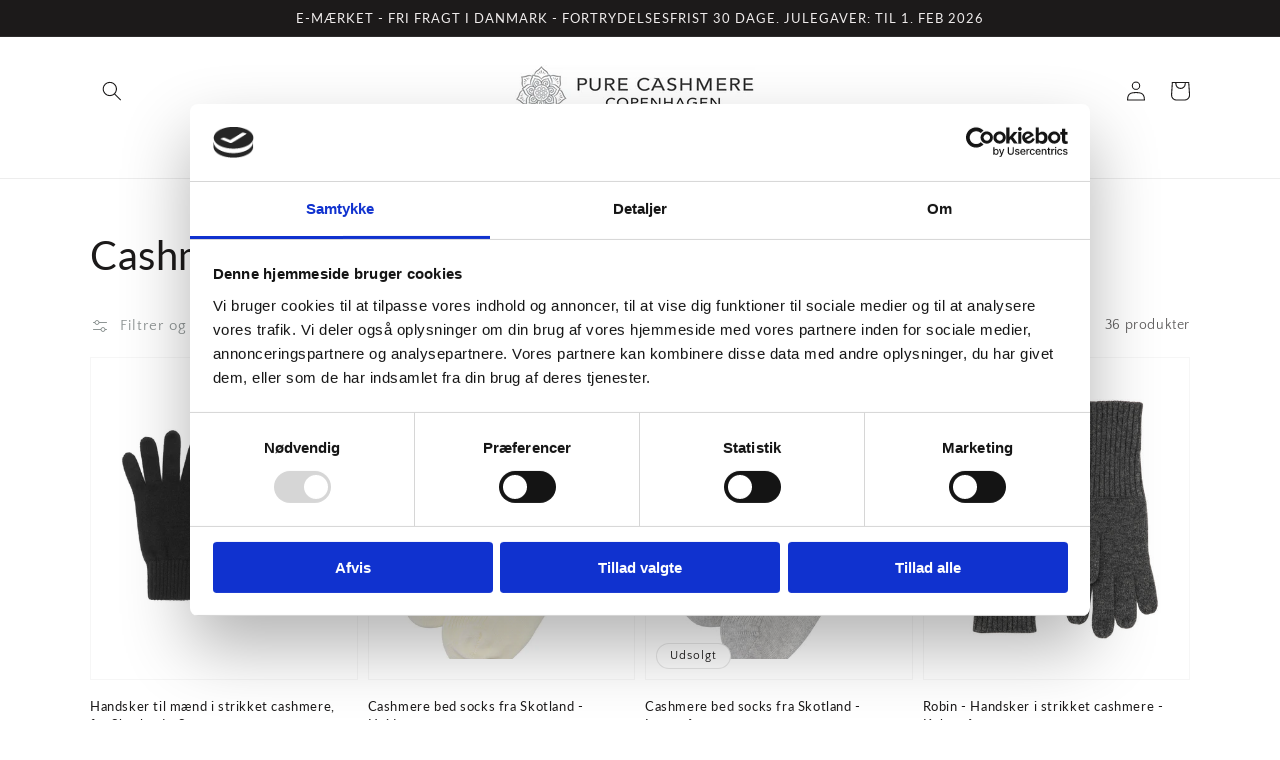

--- FILE ---
content_type: text/html; charset=utf-8
request_url: https://purecashmere.dk/collections/cashmere-handsker
body_size: 24937
content:
<!doctype html>
<html class="no-js" lang="da">
  <head>
    <script id="Cookiebot" src="https://consent.cookiebot.com/uc.js" data-cbid="36cb123e-cef8-4226-860a-fd4ad69d0302" data-blockingmode="auto" type="text/javascript"></script>
    <meta charset="utf-8">
    <meta http-equiv="X-UA-Compatible" content="IE=edge">
    <meta name="viewport" content="width=device-width,initial-scale=1">
    <meta name="theme-color" content="">
    <link rel="canonical" href="https://purecashmere.dk/collections/cashmere-handsker">
    <link rel="preconnect" href="https://cdn.shopify.com" crossorigin><link rel="icon" type="image/png" href="//purecashmere.dk/cdn/shop/files/favicons_32x32.png?v=1642520411"><link rel="preconnect" href="https://fonts.shopifycdn.com" crossorigin><title>
      Cashmere handsker | Flotte strikhandsker af kashmir uld
 &ndash; Pure Cashmere</title>

    
      <meta name="description" content="Vi har et stort udvalg af handsker i ren cashmere. Find det ideelle par kashmir handsker til dig. 100% ren cashmere ✔️ OEKO-tex certificeret ✔️ E-mærket ✔️">
    

    

<meta property="og:site_name" content="Pure Cashmere">
<meta property="og:url" content="https://purecashmere.dk/collections/cashmere-handsker">
<meta property="og:title" content="Cashmere handsker | Flotte strikhandsker af kashmir uld">
<meta property="og:type" content="product.group">
<meta property="og:description" content="Vi har et stort udvalg af handsker i ren cashmere. Find det ideelle par kashmir handsker til dig. 100% ren cashmere ✔️ OEKO-tex certificeret ✔️ E-mærket ✔️"><meta name="twitter:card" content="summary_large_image">
<meta name="twitter:title" content="Cashmere handsker | Flotte strikhandsker af kashmir uld">
<meta name="twitter:description" content="Vi har et stort udvalg af handsker i ren cashmere. Find det ideelle par kashmir handsker til dig. 100% ren cashmere ✔️ OEKO-tex certificeret ✔️ E-mærket ✔️">


    <script src="//purecashmere.dk/cdn/shop/t/10/assets/global.js?v=161567614324728653621640867913" defer="defer"></script>
    <script>window.performance && window.performance.mark && window.performance.mark('shopify.content_for_header.start');</script><meta name="google-site-verification" content="DMDNXm821To4X0x_3tYOuj-xQU43kBgtjCwnd3GAfBU">
<meta name="google-site-verification" content="sdySjCrXDbWnt1ZUQfEWMbUm4JkmNpcPSyXfQwmC5Go">
<meta name="google-site-verification" content="0pn3kNLyELEZHnvmQmquC_mYk9Kbne5MVBXyJ41XkXo">
<meta name="facebook-domain-verification" content="2vkzcne29l6pz8t5zwvaljxpwhj5wd">
<meta id="shopify-digital-wallet" name="shopify-digital-wallet" content="/14198702/digital_wallets/dialog">
<link rel="alternate" type="application/atom+xml" title="Feed" href="/collections/cashmere-handsker.atom" />
<link rel="next" href="/collections/cashmere-handsker?page=2">
<link rel="alternate" type="application/json+oembed" href="https://purecashmere.dk/collections/cashmere-handsker.oembed">
<script async="async" src="/checkouts/internal/preloads.js?locale=da-DK"></script>
<script id="shopify-features" type="application/json">{"accessToken":"4c092809a9f564ebe6e07afef5897ff7","betas":["rich-media-storefront-analytics"],"domain":"purecashmere.dk","predictiveSearch":true,"shopId":14198702,"locale":"da"}</script>
<script>var Shopify = Shopify || {};
Shopify.shop = "purecsm.myshopify.com";
Shopify.locale = "da";
Shopify.currency = {"active":"DKK","rate":"1.0"};
Shopify.country = "DK";
Shopify.theme = {"name":"Pure Cashmere \/ live","id":128356909229,"schema_name":"Dawn","schema_version":"2.4.0","theme_store_id":null,"role":"main"};
Shopify.theme.handle = "null";
Shopify.theme.style = {"id":null,"handle":null};
Shopify.cdnHost = "purecashmere.dk/cdn";
Shopify.routes = Shopify.routes || {};
Shopify.routes.root = "/";</script>
<script type="module">!function(o){(o.Shopify=o.Shopify||{}).modules=!0}(window);</script>
<script>!function(o){function n(){var o=[];function n(){o.push(Array.prototype.slice.apply(arguments))}return n.q=o,n}var t=o.Shopify=o.Shopify||{};t.loadFeatures=n(),t.autoloadFeatures=n()}(window);</script>
<script id="shop-js-analytics" type="application/json">{"pageType":"collection"}</script>
<script defer="defer" async type="module" src="//purecashmere.dk/cdn/shopifycloud/shop-js/modules/v2/client.init-shop-cart-sync_DCvV3KX5.da.esm.js"></script>
<script defer="defer" async type="module" src="//purecashmere.dk/cdn/shopifycloud/shop-js/modules/v2/chunk.common_DIrl18zW.esm.js"></script>
<script type="module">
  await import("//purecashmere.dk/cdn/shopifycloud/shop-js/modules/v2/client.init-shop-cart-sync_DCvV3KX5.da.esm.js");
await import("//purecashmere.dk/cdn/shopifycloud/shop-js/modules/v2/chunk.common_DIrl18zW.esm.js");

  window.Shopify.SignInWithShop?.initShopCartSync?.({"fedCMEnabled":true,"windoidEnabled":true});

</script>
<script>(function() {
  var isLoaded = false;
  function asyncLoad() {
    if (isLoaded) return;
    isLoaded = true;
    var urls = ["https:\/\/chimpstatic.com\/mcjs-connected\/js\/users\/bb49b786767e6354f7b34731f\/547abdfe9f6b42384dd24d437.js?shop=purecsm.myshopify.com","https:\/\/instafeed.nfcube.com\/cdn\/fdfef29a16d6f1675e6052ac96eec120.js?shop=purecsm.myshopify.com"];
    for (var i = 0; i < urls.length; i++) {
      var s = document.createElement('script');
      s.type = 'text/javascript';
      s.async = true;
      s.src = urls[i];
      var x = document.getElementsByTagName('script')[0];
      x.parentNode.insertBefore(s, x);
    }
  };
  if(window.attachEvent) {
    window.attachEvent('onload', asyncLoad);
  } else {
    window.addEventListener('load', asyncLoad, false);
  }
})();</script>
<script id="__st">var __st={"a":14198702,"offset":3600,"reqid":"07166f0e-c257-483b-8b2a-12ec239c0bcd-1768942993","pageurl":"purecashmere.dk\/collections\/cashmere-handsker","u":"1c3e889e08c0","p":"collection","rtyp":"collection","rid":402452359};</script>
<script>window.ShopifyPaypalV4VisibilityTracking = true;</script>
<script id="captcha-bootstrap">!function(){'use strict';const t='contact',e='account',n='new_comment',o=[[t,t],['blogs',n],['comments',n],[t,'customer']],c=[[e,'customer_login'],[e,'guest_login'],[e,'recover_customer_password'],[e,'create_customer']],r=t=>t.map((([t,e])=>`form[action*='/${t}']:not([data-nocaptcha='true']) input[name='form_type'][value='${e}']`)).join(','),a=t=>()=>t?[...document.querySelectorAll(t)].map((t=>t.form)):[];function s(){const t=[...o],e=r(t);return a(e)}const i='password',u='form_key',d=['recaptcha-v3-token','g-recaptcha-response','h-captcha-response',i],f=()=>{try{return window.sessionStorage}catch{return}},m='__shopify_v',_=t=>t.elements[u];function p(t,e,n=!1){try{const o=window.sessionStorage,c=JSON.parse(o.getItem(e)),{data:r}=function(t){const{data:e,action:n}=t;return t[m]||n?{data:e,action:n}:{data:t,action:n}}(c);for(const[e,n]of Object.entries(r))t.elements[e]&&(t.elements[e].value=n);n&&o.removeItem(e)}catch(o){console.error('form repopulation failed',{error:o})}}const l='form_type',E='cptcha';function T(t){t.dataset[E]=!0}const w=window,h=w.document,L='Shopify',v='ce_forms',y='captcha';let A=!1;((t,e)=>{const n=(g='f06e6c50-85a8-45c8-87d0-21a2b65856fe',I='https://cdn.shopify.com/shopifycloud/storefront-forms-hcaptcha/ce_storefront_forms_captcha_hcaptcha.v1.5.2.iife.js',D={infoText:'Beskyttet af hCaptcha',privacyText:'Beskyttelse af persondata',termsText:'Vilkår'},(t,e,n)=>{const o=w[L][v],c=o.bindForm;if(c)return c(t,g,e,D).then(n);var r;o.q.push([[t,g,e,D],n]),r=I,A||(h.body.append(Object.assign(h.createElement('script'),{id:'captcha-provider',async:!0,src:r})),A=!0)});var g,I,D;w[L]=w[L]||{},w[L][v]=w[L][v]||{},w[L][v].q=[],w[L][y]=w[L][y]||{},w[L][y].protect=function(t,e){n(t,void 0,e),T(t)},Object.freeze(w[L][y]),function(t,e,n,w,h,L){const[v,y,A,g]=function(t,e,n){const i=e?o:[],u=t?c:[],d=[...i,...u],f=r(d),m=r(i),_=r(d.filter((([t,e])=>n.includes(e))));return[a(f),a(m),a(_),s()]}(w,h,L),I=t=>{const e=t.target;return e instanceof HTMLFormElement?e:e&&e.form},D=t=>v().includes(t);t.addEventListener('submit',(t=>{const e=I(t);if(!e)return;const n=D(e)&&!e.dataset.hcaptchaBound&&!e.dataset.recaptchaBound,o=_(e),c=g().includes(e)&&(!o||!o.value);(n||c)&&t.preventDefault(),c&&!n&&(function(t){try{if(!f())return;!function(t){const e=f();if(!e)return;const n=_(t);if(!n)return;const o=n.value;o&&e.removeItem(o)}(t);const e=Array.from(Array(32),(()=>Math.random().toString(36)[2])).join('');!function(t,e){_(t)||t.append(Object.assign(document.createElement('input'),{type:'hidden',name:u})),t.elements[u].value=e}(t,e),function(t,e){const n=f();if(!n)return;const o=[...t.querySelectorAll(`input[type='${i}']`)].map((({name:t})=>t)),c=[...d,...o],r={};for(const[a,s]of new FormData(t).entries())c.includes(a)||(r[a]=s);n.setItem(e,JSON.stringify({[m]:1,action:t.action,data:r}))}(t,e)}catch(e){console.error('failed to persist form',e)}}(e),e.submit())}));const S=(t,e)=>{t&&!t.dataset[E]&&(n(t,e.some((e=>e===t))),T(t))};for(const o of['focusin','change'])t.addEventListener(o,(t=>{const e=I(t);D(e)&&S(e,y())}));const B=e.get('form_key'),M=e.get(l),P=B&&M;t.addEventListener('DOMContentLoaded',(()=>{const t=y();if(P)for(const e of t)e.elements[l].value===M&&p(e,B);[...new Set([...A(),...v().filter((t=>'true'===t.dataset.shopifyCaptcha))])].forEach((e=>S(e,t)))}))}(h,new URLSearchParams(w.location.search),n,t,e,['guest_login'])})(!0,!0)}();</script>
<script integrity="sha256-4kQ18oKyAcykRKYeNunJcIwy7WH5gtpwJnB7kiuLZ1E=" data-source-attribution="shopify.loadfeatures" defer="defer" src="//purecashmere.dk/cdn/shopifycloud/storefront/assets/storefront/load_feature-a0a9edcb.js" crossorigin="anonymous"></script>
<script data-source-attribution="shopify.dynamic_checkout.dynamic.init">var Shopify=Shopify||{};Shopify.PaymentButton=Shopify.PaymentButton||{isStorefrontPortableWallets:!0,init:function(){window.Shopify.PaymentButton.init=function(){};var t=document.createElement("script");t.src="https://purecashmere.dk/cdn/shopifycloud/portable-wallets/latest/portable-wallets.da.js",t.type="module",document.head.appendChild(t)}};
</script>
<script data-source-attribution="shopify.dynamic_checkout.buyer_consent">
  function portableWalletsHideBuyerConsent(e){var t=document.getElementById("shopify-buyer-consent"),n=document.getElementById("shopify-subscription-policy-button");t&&n&&(t.classList.add("hidden"),t.setAttribute("aria-hidden","true"),n.removeEventListener("click",e))}function portableWalletsShowBuyerConsent(e){var t=document.getElementById("shopify-buyer-consent"),n=document.getElementById("shopify-subscription-policy-button");t&&n&&(t.classList.remove("hidden"),t.removeAttribute("aria-hidden"),n.addEventListener("click",e))}window.Shopify?.PaymentButton&&(window.Shopify.PaymentButton.hideBuyerConsent=portableWalletsHideBuyerConsent,window.Shopify.PaymentButton.showBuyerConsent=portableWalletsShowBuyerConsent);
</script>
<script data-source-attribution="shopify.dynamic_checkout.cart.bootstrap">document.addEventListener("DOMContentLoaded",(function(){function t(){return document.querySelector("shopify-accelerated-checkout-cart, shopify-accelerated-checkout")}if(t())Shopify.PaymentButton.init();else{new MutationObserver((function(e,n){t()&&(Shopify.PaymentButton.init(),n.disconnect())})).observe(document.body,{childList:!0,subtree:!0})}}));
</script>
<script id="sections-script" data-sections="header,footer" defer="defer" src="//purecashmere.dk/cdn/shop/t/10/compiled_assets/scripts.js?v=1152"></script>
<script>window.performance && window.performance.mark && window.performance.mark('shopify.content_for_header.end');</script>
    <script>
function feedback() {
  const p = window.Shopify.customerPrivacy;
  console.log(`Tracking ${p.userCanBeTracked() ? "en" : "dis"}abled`);
}
window.Shopify.loadFeatures(
  [
    {
      name: "consent-tracking-api",
      version: "0.1",
    },
  ],
  function (error) {
    if (error) throw error;
    if ("Cookiebot" in window)
      window.Shopify.customerPrivacy.setTrackingConsent({
        "analytics": false,
        "marketing": false,
        "preferences": false,
        "sale_of_data": false,
      }, () => console.log("Awaiting consent")
    );
  }
);

window.addEventListener("CookiebotOnConsentReady", function () {
  const C = Cookiebot.consent,
      existConsentShopify = setInterval(function () {
        if (window.Shopify.customerPrivacy) {
          clearInterval(existConsentShopify);
          window.Shopify.customerPrivacy.setTrackingConsent({
            "analytics": C["statistics"],
            "marketing": C["marketing"],
            "preferences": C["preferences"],
            "sale_of_data": C["marketing"],
          }, () => console.log("Consent captured"))
        }
      }, 100);
});
</script>


    <style data-shopify>
      @font-face {
  font-family: "Quattrocento Sans";
  font-weight: 400;
  font-style: normal;
  font-display: swap;
  src: url("//purecashmere.dk/cdn/fonts/quattrocento_sans/quattrocentosans_n4.ce5e9bf514e68f53bdd875976847cf755c702eaa.woff2") format("woff2"),
       url("//purecashmere.dk/cdn/fonts/quattrocento_sans/quattrocentosans_n4.44bbfb57d228eb8bb083d1f98e7d96e16137abce.woff") format("woff");
}

      @font-face {
  font-family: "Quattrocento Sans";
  font-weight: 700;
  font-style: normal;
  font-display: swap;
  src: url("//purecashmere.dk/cdn/fonts/quattrocento_sans/quattrocentosans_n7.bdda9092621b2e3b4284b12e8f0c092969b176c1.woff2") format("woff2"),
       url("//purecashmere.dk/cdn/fonts/quattrocento_sans/quattrocentosans_n7.3f8ab2a91343269966c4aa4831bcd588e7ce07b9.woff") format("woff");
}

      @font-face {
  font-family: "Quattrocento Sans";
  font-weight: 400;
  font-style: italic;
  font-display: swap;
  src: url("//purecashmere.dk/cdn/fonts/quattrocento_sans/quattrocentosans_i4.4f70b1e78f59fa1468e3436ab863ff0bf71e71bb.woff2") format("woff2"),
       url("//purecashmere.dk/cdn/fonts/quattrocento_sans/quattrocentosans_i4.b695efef5d957af404945574b7239740f79b899f.woff") format("woff");
}

      @font-face {
  font-family: "Quattrocento Sans";
  font-weight: 700;
  font-style: italic;
  font-display: swap;
  src: url("//purecashmere.dk/cdn/fonts/quattrocento_sans/quattrocentosans_i7.49d754c8032546c24062cf385f8660abbb11ef1e.woff2") format("woff2"),
       url("//purecashmere.dk/cdn/fonts/quattrocento_sans/quattrocentosans_i7.567b0b818999022d5a9ccb99542d8ff8cdb497df.woff") format("woff");
}

      @font-face {
  font-family: Lato;
  font-weight: 400;
  font-style: normal;
  font-display: swap;
  src: url("//purecashmere.dk/cdn/fonts/lato/lato_n4.c3b93d431f0091c8be23185e15c9d1fee1e971c5.woff2") format("woff2"),
       url("//purecashmere.dk/cdn/fonts/lato/lato_n4.d5c00c781efb195594fd2fd4ad04f7882949e327.woff") format("woff");
}


      :root {
        --font-body-family: "Quattrocento Sans", sans-serif;
        --font-body-style: normal;
        --font-body-weight: 400;

        --font-heading-family: Lato, sans-serif;
        --font-heading-style: normal;
        --font-heading-weight: 400;

        --font-body-scale: 1.0;
        --font-heading-scale: 1.0;

        --color-base-text: 28, 26, 26;
        --color-base-background-1: 255, 255, 255;
        --color-base-background-2: 193, 188, 174;
        --color-base-solid-button-labels: 239, 236, 236;
        --color-base-outline-button-labels: 123, 131, 130;
        --color-base-accent-1: 28, 26, 26;
        --color-base-accent-2: 43, 43, 40;
        --payment-terms-background-color: #ffffff;

        --gradient-base-background-1: #ffffff;
        --gradient-base-background-2: #C1BCAE;
        --gradient-base-accent-1: #1c1a1a;
        --gradient-base-accent-2: #2b2b28;

        --page-width: 120rem;
        --page-width-margin: 0rem;
      }

      *,
      *::before,
      *::after {
        box-sizing: inherit;
      }

      html {
        box-sizing: border-box;
        font-size: calc(var(--font-body-scale) * 62.5%);
        height: 100%;
      }

      body {
        display: grid;
        grid-template-rows: auto auto 1fr auto;
        grid-template-columns: 100%;
        min-height: 100%;
        margin: 0;
        font-size: 1.5rem;
        letter-spacing: 0.06rem;
        line-height: calc(1 + 0.8 / var(--font-body-scale));
        font-family: var(--font-body-family);
        font-style: var(--font-body-style);
        font-weight: var(--font-body-weight);
      }

      @media screen and (min-width: 750px) {
        body {
          font-size: 1.6rem;
        }
      }
    </style>

    <link href="//purecashmere.dk/cdn/shop/t/10/assets/base.css?v=123363774380048244011669794220" rel="stylesheet" type="text/css" media="all" />
    <link href="//purecashmere.dk/cdn/shop/t/10/assets/pure-cashmere.css?v=47974201941193260641642083185" rel="stylesheet" type="text/css" media="all" />
<link rel="preload" as="font" href="//purecashmere.dk/cdn/fonts/quattrocento_sans/quattrocentosans_n4.ce5e9bf514e68f53bdd875976847cf755c702eaa.woff2" type="font/woff2" crossorigin><link rel="preload" as="font" href="//purecashmere.dk/cdn/fonts/lato/lato_n4.c3b93d431f0091c8be23185e15c9d1fee1e971c5.woff2" type="font/woff2" crossorigin><link rel="stylesheet" href="//purecashmere.dk/cdn/shop/t/10/assets/component-predictive-search.css?v=10425135875555615991640867914" media="print" onload="this.media='all'"><script>document.documentElement.className = document.documentElement.className.replace('no-js', 'js');</script>
  <script src="https://cdn.shopify.com/extensions/019bd918-36d3-7456-83ad-c3bacbe8401e/terms-relentless-132/assets/terms.js" type="text/javascript" defer="defer"></script>
<link href="https://cdn.shopify.com/extensions/019bd918-36d3-7456-83ad-c3bacbe8401e/terms-relentless-132/assets/style.min.css" rel="stylesheet" type="text/css" media="all">
<link href="https://monorail-edge.shopifysvc.com" rel="dns-prefetch">
<script>(function(){if ("sendBeacon" in navigator && "performance" in window) {try {var session_token_from_headers = performance.getEntriesByType('navigation')[0].serverTiming.find(x => x.name == '_s').description;} catch {var session_token_from_headers = undefined;}var session_cookie_matches = document.cookie.match(/_shopify_s=([^;]*)/);var session_token_from_cookie = session_cookie_matches && session_cookie_matches.length === 2 ? session_cookie_matches[1] : "";var session_token = session_token_from_headers || session_token_from_cookie || "";function handle_abandonment_event(e) {var entries = performance.getEntries().filter(function(entry) {return /monorail-edge.shopifysvc.com/.test(entry.name);});if (!window.abandonment_tracked && entries.length === 0) {window.abandonment_tracked = true;var currentMs = Date.now();var navigation_start = performance.timing.navigationStart;var payload = {shop_id: 14198702,url: window.location.href,navigation_start,duration: currentMs - navigation_start,session_token,page_type: "collection"};window.navigator.sendBeacon("https://monorail-edge.shopifysvc.com/v1/produce", JSON.stringify({schema_id: "online_store_buyer_site_abandonment/1.1",payload: payload,metadata: {event_created_at_ms: currentMs,event_sent_at_ms: currentMs}}));}}window.addEventListener('pagehide', handle_abandonment_event);}}());</script>
<script id="web-pixels-manager-setup">(function e(e,d,r,n,o){if(void 0===o&&(o={}),!Boolean(null===(a=null===(i=window.Shopify)||void 0===i?void 0:i.analytics)||void 0===a?void 0:a.replayQueue)){var i,a;window.Shopify=window.Shopify||{};var t=window.Shopify;t.analytics=t.analytics||{};var s=t.analytics;s.replayQueue=[],s.publish=function(e,d,r){return s.replayQueue.push([e,d,r]),!0};try{self.performance.mark("wpm:start")}catch(e){}var l=function(){var e={modern:/Edge?\/(1{2}[4-9]|1[2-9]\d|[2-9]\d{2}|\d{4,})\.\d+(\.\d+|)|Firefox\/(1{2}[4-9]|1[2-9]\d|[2-9]\d{2}|\d{4,})\.\d+(\.\d+|)|Chrom(ium|e)\/(9{2}|\d{3,})\.\d+(\.\d+|)|(Maci|X1{2}).+ Version\/(15\.\d+|(1[6-9]|[2-9]\d|\d{3,})\.\d+)([,.]\d+|)( \(\w+\)|)( Mobile\/\w+|) Safari\/|Chrome.+OPR\/(9{2}|\d{3,})\.\d+\.\d+|(CPU[ +]OS|iPhone[ +]OS|CPU[ +]iPhone|CPU IPhone OS|CPU iPad OS)[ +]+(15[._]\d+|(1[6-9]|[2-9]\d|\d{3,})[._]\d+)([._]\d+|)|Android:?[ /-](13[3-9]|1[4-9]\d|[2-9]\d{2}|\d{4,})(\.\d+|)(\.\d+|)|Android.+Firefox\/(13[5-9]|1[4-9]\d|[2-9]\d{2}|\d{4,})\.\d+(\.\d+|)|Android.+Chrom(ium|e)\/(13[3-9]|1[4-9]\d|[2-9]\d{2}|\d{4,})\.\d+(\.\d+|)|SamsungBrowser\/([2-9]\d|\d{3,})\.\d+/,legacy:/Edge?\/(1[6-9]|[2-9]\d|\d{3,})\.\d+(\.\d+|)|Firefox\/(5[4-9]|[6-9]\d|\d{3,})\.\d+(\.\d+|)|Chrom(ium|e)\/(5[1-9]|[6-9]\d|\d{3,})\.\d+(\.\d+|)([\d.]+$|.*Safari\/(?![\d.]+ Edge\/[\d.]+$))|(Maci|X1{2}).+ Version\/(10\.\d+|(1[1-9]|[2-9]\d|\d{3,})\.\d+)([,.]\d+|)( \(\w+\)|)( Mobile\/\w+|) Safari\/|Chrome.+OPR\/(3[89]|[4-9]\d|\d{3,})\.\d+\.\d+|(CPU[ +]OS|iPhone[ +]OS|CPU[ +]iPhone|CPU IPhone OS|CPU iPad OS)[ +]+(10[._]\d+|(1[1-9]|[2-9]\d|\d{3,})[._]\d+)([._]\d+|)|Android:?[ /-](13[3-9]|1[4-9]\d|[2-9]\d{2}|\d{4,})(\.\d+|)(\.\d+|)|Mobile Safari.+OPR\/([89]\d|\d{3,})\.\d+\.\d+|Android.+Firefox\/(13[5-9]|1[4-9]\d|[2-9]\d{2}|\d{4,})\.\d+(\.\d+|)|Android.+Chrom(ium|e)\/(13[3-9]|1[4-9]\d|[2-9]\d{2}|\d{4,})\.\d+(\.\d+|)|Android.+(UC? ?Browser|UCWEB|U3)[ /]?(15\.([5-9]|\d{2,})|(1[6-9]|[2-9]\d|\d{3,})\.\d+)\.\d+|SamsungBrowser\/(5\.\d+|([6-9]|\d{2,})\.\d+)|Android.+MQ{2}Browser\/(14(\.(9|\d{2,})|)|(1[5-9]|[2-9]\d|\d{3,})(\.\d+|))(\.\d+|)|K[Aa][Ii]OS\/(3\.\d+|([4-9]|\d{2,})\.\d+)(\.\d+|)/},d=e.modern,r=e.legacy,n=navigator.userAgent;return n.match(d)?"modern":n.match(r)?"legacy":"unknown"}(),u="modern"===l?"modern":"legacy",c=(null!=n?n:{modern:"",legacy:""})[u],f=function(e){return[e.baseUrl,"/wpm","/b",e.hashVersion,"modern"===e.buildTarget?"m":"l",".js"].join("")}({baseUrl:d,hashVersion:r,buildTarget:u}),m=function(e){var d=e.version,r=e.bundleTarget,n=e.surface,o=e.pageUrl,i=e.monorailEndpoint;return{emit:function(e){var a=e.status,t=e.errorMsg,s=(new Date).getTime(),l=JSON.stringify({metadata:{event_sent_at_ms:s},events:[{schema_id:"web_pixels_manager_load/3.1",payload:{version:d,bundle_target:r,page_url:o,status:a,surface:n,error_msg:t},metadata:{event_created_at_ms:s}}]});if(!i)return console&&console.warn&&console.warn("[Web Pixels Manager] No Monorail endpoint provided, skipping logging."),!1;try{return self.navigator.sendBeacon.bind(self.navigator)(i,l)}catch(e){}var u=new XMLHttpRequest;try{return u.open("POST",i,!0),u.setRequestHeader("Content-Type","text/plain"),u.send(l),!0}catch(e){return console&&console.warn&&console.warn("[Web Pixels Manager] Got an unhandled error while logging to Monorail."),!1}}}}({version:r,bundleTarget:l,surface:e.surface,pageUrl:self.location.href,monorailEndpoint:e.monorailEndpoint});try{o.browserTarget=l,function(e){var d=e.src,r=e.async,n=void 0===r||r,o=e.onload,i=e.onerror,a=e.sri,t=e.scriptDataAttributes,s=void 0===t?{}:t,l=document.createElement("script"),u=document.querySelector("head"),c=document.querySelector("body");if(l.async=n,l.src=d,a&&(l.integrity=a,l.crossOrigin="anonymous"),s)for(var f in s)if(Object.prototype.hasOwnProperty.call(s,f))try{l.dataset[f]=s[f]}catch(e){}if(o&&l.addEventListener("load",o),i&&l.addEventListener("error",i),u)u.appendChild(l);else{if(!c)throw new Error("Did not find a head or body element to append the script");c.appendChild(l)}}({src:f,async:!0,onload:function(){if(!function(){var e,d;return Boolean(null===(d=null===(e=window.Shopify)||void 0===e?void 0:e.analytics)||void 0===d?void 0:d.initialized)}()){var d=window.webPixelsManager.init(e)||void 0;if(d){var r=window.Shopify.analytics;r.replayQueue.forEach((function(e){var r=e[0],n=e[1],o=e[2];d.publishCustomEvent(r,n,o)})),r.replayQueue=[],r.publish=d.publishCustomEvent,r.visitor=d.visitor,r.initialized=!0}}},onerror:function(){return m.emit({status:"failed",errorMsg:"".concat(f," has failed to load")})},sri:function(e){var d=/^sha384-[A-Za-z0-9+/=]+$/;return"string"==typeof e&&d.test(e)}(c)?c:"",scriptDataAttributes:o}),m.emit({status:"loading"})}catch(e){m.emit({status:"failed",errorMsg:(null==e?void 0:e.message)||"Unknown error"})}}})({shopId: 14198702,storefrontBaseUrl: "https://purecashmere.dk",extensionsBaseUrl: "https://extensions.shopifycdn.com/cdn/shopifycloud/web-pixels-manager",monorailEndpoint: "https://monorail-edge.shopifysvc.com/unstable/produce_batch",surface: "storefront-renderer",enabledBetaFlags: ["2dca8a86"],webPixelsConfigList: [{"id":"906461514","configuration":"{\"config\":\"{\\\"google_tag_ids\\\":[\\\"G-F0E47YR1TQ\\\",\\\"GT-T948WQS\\\",\\\"G-HWJQGHF1BJ\\\"],\\\"target_country\\\":\\\"DK\\\",\\\"gtag_events\\\":[{\\\"type\\\":\\\"begin_checkout\\\",\\\"action_label\\\":[\\\"G-F0E47YR1TQ\\\",\\\"G-HWJQGHF1BJ\\\"]},{\\\"type\\\":\\\"search\\\",\\\"action_label\\\":[\\\"G-F0E47YR1TQ\\\",\\\"G-HWJQGHF1BJ\\\"]},{\\\"type\\\":\\\"view_item\\\",\\\"action_label\\\":[\\\"G-F0E47YR1TQ\\\",\\\"MC-SGTJW15Y9R\\\",\\\"G-HWJQGHF1BJ\\\"]},{\\\"type\\\":\\\"purchase\\\",\\\"action_label\\\":[\\\"G-F0E47YR1TQ\\\",\\\"MC-SGTJW15Y9R\\\",\\\"G-HWJQGHF1BJ\\\"]},{\\\"type\\\":\\\"page_view\\\",\\\"action_label\\\":[\\\"G-F0E47YR1TQ\\\",\\\"MC-SGTJW15Y9R\\\",\\\"G-HWJQGHF1BJ\\\"]},{\\\"type\\\":\\\"add_payment_info\\\",\\\"action_label\\\":[\\\"G-F0E47YR1TQ\\\",\\\"G-HWJQGHF1BJ\\\"]},{\\\"type\\\":\\\"add_to_cart\\\",\\\"action_label\\\":[\\\"G-F0E47YR1TQ\\\",\\\"G-HWJQGHF1BJ\\\"]}],\\\"enable_monitoring_mode\\\":false}\"}","eventPayloadVersion":"v1","runtimeContext":"OPEN","scriptVersion":"b2a88bafab3e21179ed38636efcd8a93","type":"APP","apiClientId":1780363,"privacyPurposes":[],"dataSharingAdjustments":{"protectedCustomerApprovalScopes":["read_customer_address","read_customer_email","read_customer_name","read_customer_personal_data","read_customer_phone"]}},{"id":"268337482","configuration":"{\"pixel_id\":\"582678312785113\",\"pixel_type\":\"facebook_pixel\",\"metaapp_system_user_token\":\"-\"}","eventPayloadVersion":"v1","runtimeContext":"OPEN","scriptVersion":"ca16bc87fe92b6042fbaa3acc2fbdaa6","type":"APP","apiClientId":2329312,"privacyPurposes":["ANALYTICS","MARKETING","SALE_OF_DATA"],"dataSharingAdjustments":{"protectedCustomerApprovalScopes":["read_customer_address","read_customer_email","read_customer_name","read_customer_personal_data","read_customer_phone"]}},{"id":"190644554","eventPayloadVersion":"v1","runtimeContext":"LAX","scriptVersion":"1","type":"CUSTOM","privacyPurposes":["ANALYTICS"],"name":"Google Analytics tag (migrated)"},{"id":"shopify-app-pixel","configuration":"{}","eventPayloadVersion":"v1","runtimeContext":"STRICT","scriptVersion":"0450","apiClientId":"shopify-pixel","type":"APP","privacyPurposes":["ANALYTICS","MARKETING"]},{"id":"shopify-custom-pixel","eventPayloadVersion":"v1","runtimeContext":"LAX","scriptVersion":"0450","apiClientId":"shopify-pixel","type":"CUSTOM","privacyPurposes":["ANALYTICS","MARKETING"]}],isMerchantRequest: false,initData: {"shop":{"name":"Pure Cashmere","paymentSettings":{"currencyCode":"DKK"},"myshopifyDomain":"purecsm.myshopify.com","countryCode":"DK","storefrontUrl":"https:\/\/purecashmere.dk"},"customer":null,"cart":null,"checkout":null,"productVariants":[],"purchasingCompany":null},},"https://purecashmere.dk/cdn","fcfee988w5aeb613cpc8e4bc33m6693e112",{"modern":"","legacy":""},{"shopId":"14198702","storefrontBaseUrl":"https:\/\/purecashmere.dk","extensionBaseUrl":"https:\/\/extensions.shopifycdn.com\/cdn\/shopifycloud\/web-pixels-manager","surface":"storefront-renderer","enabledBetaFlags":"[\"2dca8a86\"]","isMerchantRequest":"false","hashVersion":"fcfee988w5aeb613cpc8e4bc33m6693e112","publish":"custom","events":"[[\"page_viewed\",{}],[\"collection_viewed\",{\"collection\":{\"id\":\"402452359\",\"title\":\"Cashmere Handsker og Sokker\",\"productVariants\":[{\"price\":{\"amount\":695.0,\"currencyCode\":\"DKK\"},\"product\":{\"title\":\"Handsker til mænd i strikket cashmere, fra Skotland - Sorte\",\"vendor\":\"Pure Cashmere\",\"id\":\"8548075831626\",\"untranslatedTitle\":\"Handsker til mænd i strikket cashmere, fra Skotland - Sorte\",\"url\":\"\/products\/handsker-til-maend-i-strikket-cashmere-fra-skotland-sorte\",\"type\":\"Handsker\"},\"id\":\"47221467578698\",\"image\":{\"src\":\"\/\/purecashmere.dk\/cdn\/shop\/files\/Skotland_handsker_men_sort_pure-cashmere-copenhagen.jpg?v=1697627500\"},\"sku\":\"\",\"title\":\"Sort\",\"untranslatedTitle\":\"Sort\"},{\"price\":{\"amount\":445.0,\"currencyCode\":\"DKK\"},\"product\":{\"title\":\"Cashmere bed socks fra Skotland - Hvide\",\"vendor\":\"Pure Cashmere\",\"id\":\"8548099883338\",\"untranslatedTitle\":\"Cashmere bed socks fra Skotland - Hvide\",\"url\":\"\/products\/cashmere-bed-socks-fra-skotland-hvide\",\"type\":\"Handsker\"},\"id\":\"47221568438602\",\"image\":{\"src\":\"\/\/purecashmere.dk\/cdn\/shop\/files\/Skotland_Bedsocks_hvid_pure-cashmere-copenhagen.jpg?v=1697628056\"},\"sku\":null,\"title\":\"Hvid\",\"untranslatedTitle\":\"Hvid\"},{\"price\":{\"amount\":445.0,\"currencyCode\":\"DKK\"},\"product\":{\"title\":\"Cashmere bed socks fra Skotland - Lysegrå\",\"vendor\":\"Pure Cashmere\",\"id\":\"8548112204106\",\"untranslatedTitle\":\"Cashmere bed socks fra Skotland - Lysegrå\",\"url\":\"\/products\/cashmere-bed-socks-fra-skotland-lysegra\",\"type\":\"Handsker\"},\"id\":\"47221614346570\",\"image\":{\"src\":\"\/\/purecashmere.dk\/cdn\/shop\/files\/Skotland_Bedsocks_gra_pure-cashmere-copenhagen.jpg?v=1697628706\"},\"sku\":null,\"title\":\"Lysegrå\",\"untranslatedTitle\":\"Lysegrå\"},{\"price\":{\"amount\":495.0,\"currencyCode\":\"DKK\"},\"product\":{\"title\":\"Robin - Handsker i strikket cashmere - Koksgrå\",\"vendor\":\"Pure Cashmere\",\"id\":\"7097733644461\",\"untranslatedTitle\":\"Robin - Handsker i strikket cashmere - Koksgrå\",\"url\":\"\/products\/robin-handsker-i-strikket-cashmere-koksgra\",\"type\":\"Handsker\"},\"id\":\"41261738492077\",\"image\":{\"src\":\"\/\/purecashmere.dk\/cdn\/shop\/products\/Robin_handsker_pure_cashmere_copenhagen_koksgra.jpg?v=1642408439\"},\"sku\":\"GL-392-105-KG\",\"title\":\"Koksgrå\",\"untranslatedTitle\":\"Koksgrå\"},{\"price\":{\"amount\":495.0,\"currencyCode\":\"DKK\"},\"product\":{\"title\":\"Robin - Handsker i strikket cashmere - Sorte\",\"vendor\":\"Pure Cashmere\",\"id\":\"6090892673197\",\"untranslatedTitle\":\"Robin - Handsker i strikket cashmere - Sorte\",\"url\":\"\/products\/robin-handsker-i-strikket-cashmere-sorte\",\"type\":\"Handsker\"},\"id\":\"37602287157421\",\"image\":{\"src\":\"\/\/purecashmere.dk\/cdn\/shop\/products\/GL-392-105-6534.jpg?v=1605958071\"},\"sku\":\"GL-392-105-BL\",\"title\":\"Sort\",\"untranslatedTitle\":\"Sort\"},{\"price\":{\"amount\":495.0,\"currencyCode\":\"DKK\"},\"product\":{\"title\":\"Robin - Handsker i strikket cashmere - Lysebrune\",\"vendor\":\"Pure Cashmere\",\"id\":\"7097734594733\",\"untranslatedTitle\":\"Robin - Handsker i strikket cashmere - Lysebrune\",\"url\":\"\/products\/robin-handsker-i-strikket-cashmere-lysebrune\",\"type\":\"Handsker\"},\"id\":\"41261743407277\",\"image\":{\"src\":\"\/\/purecashmere.dk\/cdn\/shop\/products\/Robin_gloves_pure_cashmere_copenhagen_lysebrun.jpg?v=1642409402\"},\"sku\":\"GL-392-105-LB\",\"title\":\"Lysebrun\",\"untranslatedTitle\":\"Lysebrun\"},{\"price\":{\"amount\":495.0,\"currencyCode\":\"DKK\"},\"product\":{\"title\":\"Robin - Handsker i strikket cashmere - Hvide\",\"vendor\":\"Pure Cashmere\",\"id\":\"6090909057197\",\"untranslatedTitle\":\"Robin - Handsker i strikket cashmere - Hvide\",\"url\":\"\/products\/robin-handsker-i-strikket-cashmere-hvide\",\"type\":\"Handsker\"},\"id\":\"37602308358317\",\"image\":{\"src\":\"\/\/purecashmere.dk\/cdn\/shop\/products\/GL-392-105-7092.jpg?v=1605958702\"},\"sku\":\"GL-392-105-HVI\",\"title\":\"Hvide\",\"untranslatedTitle\":\"Hvide\"},{\"price\":{\"amount\":495.0,\"currencyCode\":\"DKK\"},\"product\":{\"title\":\"Robin - Handsker i strikket cashmere - Beige\",\"vendor\":\"Pure Cashmere\",\"id\":\"6091139678381\",\"untranslatedTitle\":\"Robin - Handsker i strikket cashmere - Beige\",\"url\":\"\/products\/robin-handsker-i-strikket-cashmere-beige\",\"type\":\"Handsker\"},\"id\":\"37602927509677\",\"image\":{\"src\":\"\/\/purecashmere.dk\/cdn\/shop\/products\/GL-392-105-6503.jpg?v=1605973073\"},\"sku\":\"GL-392-105-BE\",\"title\":\"Beige\",\"untranslatedTitle\":\"Beige\"},{\"price\":{\"amount\":495.0,\"currencyCode\":\"DKK\"},\"product\":{\"title\":\"Robin - Handsker i strikket cashmere - Mellemgrå\",\"vendor\":\"Pure Cashmere\",\"id\":\"6091148886189\",\"untranslatedTitle\":\"Robin - Handsker i strikket cashmere - Mellemgrå\",\"url\":\"\/products\/robin-handsker-i-strikket-cashmere-mellemgra\",\"type\":\"Handsker\"},\"id\":\"37602952937645\",\"image\":{\"src\":\"\/\/purecashmere.dk\/cdn\/shop\/products\/GL-392-105-6658.jpg?v=1605973800\"},\"sku\":\"GL-392-105-MG\",\"title\":\"Mellemgrå\",\"untranslatedTitle\":\"Mellemgrå\"},{\"price\":{\"amount\":495.0,\"currencyCode\":\"DKK\"},\"product\":{\"title\":\"Robin - Handsker i strikket cashmere - Hindbær sorbet\",\"vendor\":\"Pure Cashmere\",\"id\":\"6091142365357\",\"untranslatedTitle\":\"Robin - Handsker i strikket cashmere - Hindbær sorbet\",\"url\":\"\/products\/robin-handsker-i-strikket-cashmere-hindbaer-sorbet\",\"type\":\"Handsker\"},\"id\":\"37602935767213\",\"image\":{\"src\":\"\/\/purecashmere.dk\/cdn\/shop\/products\/GL-392-105-7084.jpg?v=1605973238\"},\"sku\":\"GL-392-105-HS\",\"title\":\"Hindbær Sorbet\",\"untranslatedTitle\":\"Hindbær Sorbet\"},{\"price\":{\"amount\":495.0,\"currencyCode\":\"DKK\"},\"product\":{\"title\":\"Touch - cashmere handsker - Mørk marineblå\",\"vendor\":\"Pure Cashmere\",\"id\":\"7098158481581\",\"untranslatedTitle\":\"Touch - cashmere handsker - Mørk marineblå\",\"url\":\"\/products\/touch-cashmere-handsker-mork-marinebla\",\"type\":\"Handsker\"},\"id\":\"41264915021997\",\"image\":{\"src\":\"\/\/purecashmere.dk\/cdn\/shop\/products\/Touch_handsker_pure_cashmere_copenhagen_dybmarinebla_83da8cf9-407f-4999-8bc6-57160b3cc1e8.jpg?v=1642508127\"},\"sku\":\"G-388-10601-MBLÅ\",\"title\":\"Default Title\",\"untranslatedTitle\":\"Default Title\"},{\"price\":{\"amount\":495.0,\"currencyCode\":\"DKK\"},\"product\":{\"title\":\"Touch - cashmere handsker - Lysebrune\",\"vendor\":\"Pure Cashmere\",\"id\":\"7098160087213\",\"untranslatedTitle\":\"Touch - cashmere handsker - Lysebrune\",\"url\":\"\/products\/touch-cashmere-handsker-lysebrune\",\"type\":\"Handsker\"},\"id\":\"41264921706669\",\"image\":{\"src\":\"\/\/purecashmere.dk\/cdn\/shop\/products\/Touch_handsker_pure_cashmere_copenhagen_lysbrun.jpg?v=1642508701\"},\"sku\":\"G-388-10601-LBR\",\"title\":\"Default Title\",\"untranslatedTitle\":\"Default Title\"},{\"price\":{\"amount\":395.0,\"currencyCode\":\"DKK\"},\"product\":{\"title\":\"Touch - cashmere handsker - Lysegrå\",\"vendor\":\"Pure Cashmere\",\"id\":\"8828058311\",\"untranslatedTitle\":\"Touch - cashmere handsker - Lysegrå\",\"url\":\"\/products\/touch-handsker-lysegra\",\"type\":\"Handsker\"},\"id\":\"29015591623\",\"image\":{\"src\":\"\/\/purecashmere.dk\/cdn\/shop\/products\/Touch_Handsker_Lysegra_1365x2048_46e1942c-1735-4846-887e-1cf94539e33e.jpg?v=1492504687\"},\"sku\":\"G-388-10601-LG\",\"title\":\"Default Title\",\"untranslatedTitle\":\"Default Title\"},{\"price\":{\"amount\":495.0,\"currencyCode\":\"DKK\"},\"product\":{\"title\":\"Touch - cashmere handsker - Indigoblå\",\"vendor\":\"Pure Cashmere\",\"id\":\"7098160775341\",\"untranslatedTitle\":\"Touch - cashmere handsker - Indigoblå\",\"url\":\"\/products\/touch-cashmere-handsker-indigobla\",\"type\":\"Handsker\"},\"id\":\"41264924623021\",\"image\":{\"src\":\"\/\/purecashmere.dk\/cdn\/shop\/products\/Touch_handsker_pure_cashmere_copenhagen_indigobla.jpg?v=1642509094\"},\"sku\":\"G-388-10601-IBLÅ\",\"title\":\"Default Title\",\"untranslatedTitle\":\"Default Title\"},{\"price\":{\"amount\":495.0,\"currencyCode\":\"DKK\"},\"product\":{\"title\":\"Touch cashmere handsker - Sorte\",\"vendor\":\"Pure Cashmere\",\"id\":\"8828027463\",\"untranslatedTitle\":\"Touch cashmere handsker - Sorte\",\"url\":\"\/products\/touch-handsker-sorte\",\"type\":\"Handsker\"},\"id\":\"29015483207\",\"image\":{\"src\":\"\/\/purecashmere.dk\/cdn\/shop\/products\/Touch_Handsker_cashmere_sort_1365x2048_de495cef-281a-46a2-88ed-b9d113af336a.jpg?v=1492503872\"},\"sku\":\"G-388-10601-S\",\"title\":\"Default Title\",\"untranslatedTitle\":\"Default Title\"},{\"price\":{\"amount\":495.0,\"currencyCode\":\"DKK\"},\"product\":{\"title\":\"Touch - cashmere handsker - Koksgrå\",\"vendor\":\"Pure Cashmere\",\"id\":\"9512706567\",\"untranslatedTitle\":\"Touch - cashmere handsker - Koksgrå\",\"url\":\"\/products\/copy-of-touch-cashmere-handsker-grafit-gra\",\"type\":\"Handsker\"},\"id\":\"34942539527\",\"image\":{\"src\":\"\/\/purecashmere.dk\/cdn\/shop\/products\/Touch_Handsker_grafit_gra__1365x2048_272aed2f-8933-4c93-95f6-ef6421c51016.jpg?v=1671274432\"},\"sku\":\"G-388-10601-KG\",\"title\":\"Default Title\",\"untranslatedTitle\":\"Default Title\"},{\"price\":{\"amount\":495.0,\"currencyCode\":\"DKK\"},\"product\":{\"title\":\"Touch - cashmere handsker - Mellemgrå\",\"vendor\":\"Pure Cashmere\",\"id\":\"4178954092588\",\"untranslatedTitle\":\"Touch - cashmere handsker - Mellemgrå\",\"url\":\"\/products\/touch-cashmere-handsker-varm-gra\",\"type\":\"Handsker\"},\"id\":\"30306552643628\",\"image\":{\"src\":\"\/\/purecashmere.dk\/cdn\/shop\/products\/A_Produktfoto_template_1365x2048_copy_25.jpg?v=1574589864\"},\"sku\":\"G-388-10601-MGR\",\"title\":\"Default Title\",\"untranslatedTitle\":\"Default Title\"},{\"price\":{\"amount\":495.0,\"currencyCode\":\"DKK\"},\"product\":{\"title\":\"Robin - Handsker med striber i strikket cashmere - Sort og Mørkegrå\",\"vendor\":\"Pure Cashmere\",\"id\":\"6090806427821\",\"untranslatedTitle\":\"Robin - Handsker med striber i strikket cashmere - Sort og Mørkegrå\",\"url\":\"\/products\/robin-handsker-med-striber-i-strikket-cashmere-sort-og-morkegra\",\"type\":\"Handsker\"},\"id\":\"37601992802477\",\"image\":{\"src\":\"\/\/purecashmere.dk\/cdn\/shop\/products\/NoTag_1.jpg?v=1605954282\"},\"sku\":\"GL-392-105-SM\",\"title\":\"Sort og Mørkegrå\",\"untranslatedTitle\":\"Sort og Mørkegrå\"},{\"price\":{\"amount\":350.0,\"currencyCode\":\"DKK\"},\"product\":{\"title\":\"Robin - Handsker med striber i strikket cashmere - Lysegrå og Hvid\",\"vendor\":\"Pure Cashmere\",\"id\":\"7054800355501\",\"untranslatedTitle\":\"Robin - Handsker med striber i strikket cashmere - Lysegrå og Hvid\",\"url\":\"\/products\/robin-handsker-med-striber-i-strikket-cashmere-lysegra-og-hvid\",\"type\":\"Handsker\"},\"id\":\"41051513585837\",\"image\":{\"src\":\"\/\/purecashmere.dk\/cdn\/shop\/products\/Robin_handsker_pure_cashmere_copenhagen_striber_hvid_lysegra.jpg?v=1636974242\"},\"sku\":\"GL-392-105-LH\",\"title\":\"Lysegrå og hvid\",\"untranslatedTitle\":\"Lysegrå og hvid\"},{\"price\":{\"amount\":350.0,\"currencyCode\":\"DKK\"},\"product\":{\"title\":\"Robin - Handsker med striber i strikket cashmere - Beige og Cremehvid\",\"vendor\":\"Pure Cashmere\",\"id\":\"7054800093357\",\"untranslatedTitle\":\"Robin - Handsker med striber i strikket cashmere - Beige og Cremehvid\",\"url\":\"\/products\/kopi-af-robin-handsker-med-striber-i-strikket-cashmere-beige-og-cremehvid\",\"type\":\"Handsker\"},\"id\":\"41051513192621\",\"image\":{\"src\":\"\/\/purecashmere.dk\/cdn\/shop\/products\/Robin_handsker_pure_cashmere_copenhagen_striber_beige_rahvid.jpg?v=1636974016\"},\"sku\":\"GL-392-105-BC\",\"title\":\"Beige og Cremehvid\",\"untranslatedTitle\":\"Beige og Cremehvid\"},{\"price\":{\"amount\":450.0,\"currencyCode\":\"DKK\"},\"product\":{\"title\":\"Robin -  håndledsvarmere (fingerløse vanter) i strikket cashmere - Sort\",\"vendor\":\"Pure Cashmere\",\"id\":\"7054790000813\",\"untranslatedTitle\":\"Robin -  håndledsvarmere (fingerløse vanter) i strikket cashmere - Sort\",\"url\":\"\/products\/robin-handledsvarmere-i-strikket-cashmere-sort-1\",\"type\":\"Handsker\"},\"id\":\"41051497562285\",\"image\":{\"src\":\"\/\/purecashmere.dk\/cdn\/shop\/products\/Robin_fingerlose_vanter_pure_cashmere_copenhagen_sort.jpg?v=1636971641\"},\"sku\":\"WW-392-102-BL\",\"title\":\"Sort\",\"untranslatedTitle\":\"Sort\"},{\"price\":{\"amount\":450.0,\"currencyCode\":\"DKK\"},\"product\":{\"title\":\"Robin -  håndledsvarmere (fingerløse vanter) i strikket cashmere - Mellemgrå\",\"vendor\":\"Pure Cashmere\",\"id\":\"7054799569069\",\"untranslatedTitle\":\"Robin -  håndledsvarmere (fingerløse vanter) i strikket cashmere - Mellemgrå\",\"url\":\"\/products\/robin-handledsvarmere-i-strikket-cashmere-mellemgra\",\"type\":\"Handsker\"},\"id\":\"41051511914669\",\"image\":{\"src\":\"\/\/purecashmere.dk\/cdn\/shop\/products\/Robin_fingerlose_vanter_pure_cashmere_copenhagen_gra.jpg?v=1636973650\"},\"sku\":\"WW-392-102-HS\",\"title\":\"Mellemgrå\",\"untranslatedTitle\":\"Mellemgrå\"},{\"price\":{\"amount\":450.0,\"currencyCode\":\"DKK\"},\"product\":{\"title\":\"Robin -  håndledsvarmere (fingerløse vanter) i strikket cashmere - Hindbær Sorbet\",\"vendor\":\"Pure Cashmere\",\"id\":\"7054799306925\",\"untranslatedTitle\":\"Robin -  håndledsvarmere (fingerløse vanter) i strikket cashmere - Hindbær Sorbet\",\"url\":\"\/products\/robin-handledsvarmere-i-strikket-cashmere-hindbaer-sorbet\",\"type\":\"Handsker\"},\"id\":\"41051511521453\",\"image\":{\"src\":\"\/\/purecashmere.dk\/cdn\/shop\/products\/Robin_fingerlose_vanter_pure_cashmere_copenhagen_hindbaersorbet.jpg?v=1636973436\"},\"sku\":\"WW-392-102-HS\",\"title\":\"Hindbær Sorbet\",\"untranslatedTitle\":\"Hindbær Sorbet\"},{\"price\":{\"amount\":450.0,\"currencyCode\":\"DKK\"},\"product\":{\"title\":\"Robin -  håndledsvarmere (fingerløse vanter) i strikket cashmere - Hvide\",\"vendor\":\"Pure Cashmere\",\"id\":\"7054793244845\",\"untranslatedTitle\":\"Robin -  håndledsvarmere (fingerløse vanter) i strikket cashmere - Hvide\",\"url\":\"\/products\/robin-handledsvarmere-i-strikket-cashmere-hvide\",\"type\":\"Handsker\"},\"id\":\"41051504050349\",\"image\":{\"src\":\"\/\/purecashmere.dk\/cdn\/shop\/products\/Robin_fingerlose_vanter_pure_cashmere_copenhagen_rahvid.jpg?v=1636973058\"},\"sku\":\"WW-392-102-HV\",\"title\":\"Hvid\",\"untranslatedTitle\":\"Hvid\"}]}}]]"});</script><script>
  window.ShopifyAnalytics = window.ShopifyAnalytics || {};
  window.ShopifyAnalytics.meta = window.ShopifyAnalytics.meta || {};
  window.ShopifyAnalytics.meta.currency = 'DKK';
  var meta = {"products":[{"id":8548075831626,"gid":"gid:\/\/shopify\/Product\/8548075831626","vendor":"Pure Cashmere","type":"Handsker","handle":"handsker-til-maend-i-strikket-cashmere-fra-skotland-sorte","variants":[{"id":47221467578698,"price":69500,"name":"Handsker til mænd i strikket cashmere, fra Skotland - Sorte - Sort","public_title":"Sort","sku":""}],"remote":false},{"id":8548099883338,"gid":"gid:\/\/shopify\/Product\/8548099883338","vendor":"Pure Cashmere","type":"Handsker","handle":"cashmere-bed-socks-fra-skotland-hvide","variants":[{"id":47221568438602,"price":44500,"name":"Cashmere bed socks fra Skotland - Hvide - Hvid","public_title":"Hvid","sku":null}],"remote":false},{"id":8548112204106,"gid":"gid:\/\/shopify\/Product\/8548112204106","vendor":"Pure Cashmere","type":"Handsker","handle":"cashmere-bed-socks-fra-skotland-lysegra","variants":[{"id":47221614346570,"price":44500,"name":"Cashmere bed socks fra Skotland - Lysegrå - Lysegrå","public_title":"Lysegrå","sku":null}],"remote":false},{"id":7097733644461,"gid":"gid:\/\/shopify\/Product\/7097733644461","vendor":"Pure Cashmere","type":"Handsker","handle":"robin-handsker-i-strikket-cashmere-koksgra","variants":[{"id":41261738492077,"price":49500,"name":"Robin - Handsker i strikket cashmere - Koksgrå - Koksgrå","public_title":"Koksgrå","sku":"GL-392-105-KG"}],"remote":false},{"id":6090892673197,"gid":"gid:\/\/shopify\/Product\/6090892673197","vendor":"Pure Cashmere","type":"Handsker","handle":"robin-handsker-i-strikket-cashmere-sorte","variants":[{"id":37602287157421,"price":49500,"name":"Robin - Handsker i strikket cashmere - Sorte - Sort","public_title":"Sort","sku":"GL-392-105-BL"}],"remote":false},{"id":7097734594733,"gid":"gid:\/\/shopify\/Product\/7097734594733","vendor":"Pure Cashmere","type":"Handsker","handle":"robin-handsker-i-strikket-cashmere-lysebrune","variants":[{"id":41261743407277,"price":49500,"name":"Robin - Handsker i strikket cashmere - Lysebrune - Lysebrun","public_title":"Lysebrun","sku":"GL-392-105-LB"}],"remote":false},{"id":6090909057197,"gid":"gid:\/\/shopify\/Product\/6090909057197","vendor":"Pure Cashmere","type":"Handsker","handle":"robin-handsker-i-strikket-cashmere-hvide","variants":[{"id":37602308358317,"price":49500,"name":"Robin - Handsker i strikket cashmere - Hvide - Hvide","public_title":"Hvide","sku":"GL-392-105-HVI"}],"remote":false},{"id":6091139678381,"gid":"gid:\/\/shopify\/Product\/6091139678381","vendor":"Pure Cashmere","type":"Handsker","handle":"robin-handsker-i-strikket-cashmere-beige","variants":[{"id":37602927509677,"price":49500,"name":"Robin - Handsker i strikket cashmere - Beige - Beige","public_title":"Beige","sku":"GL-392-105-BE"}],"remote":false},{"id":6091148886189,"gid":"gid:\/\/shopify\/Product\/6091148886189","vendor":"Pure Cashmere","type":"Handsker","handle":"robin-handsker-i-strikket-cashmere-mellemgra","variants":[{"id":37602952937645,"price":49500,"name":"Robin - Handsker i strikket cashmere - Mellemgrå - Mellemgrå","public_title":"Mellemgrå","sku":"GL-392-105-MG"}],"remote":false},{"id":6091142365357,"gid":"gid:\/\/shopify\/Product\/6091142365357","vendor":"Pure Cashmere","type":"Handsker","handle":"robin-handsker-i-strikket-cashmere-hindbaer-sorbet","variants":[{"id":37602935767213,"price":49500,"name":"Robin - Handsker i strikket cashmere - Hindbær sorbet - Hindbær Sorbet","public_title":"Hindbær Sorbet","sku":"GL-392-105-HS"}],"remote":false},{"id":7098158481581,"gid":"gid:\/\/shopify\/Product\/7098158481581","vendor":"Pure Cashmere","type":"Handsker","handle":"touch-cashmere-handsker-mork-marinebla","variants":[{"id":41264915021997,"price":49500,"name":"Touch - cashmere handsker - Mørk marineblå","public_title":null,"sku":"G-388-10601-MBLÅ"}],"remote":false},{"id":7098160087213,"gid":"gid:\/\/shopify\/Product\/7098160087213","vendor":"Pure Cashmere","type":"Handsker","handle":"touch-cashmere-handsker-lysebrune","variants":[{"id":41264921706669,"price":49500,"name":"Touch - cashmere handsker - Lysebrune","public_title":null,"sku":"G-388-10601-LBR"}],"remote":false},{"id":8828058311,"gid":"gid:\/\/shopify\/Product\/8828058311","vendor":"Pure Cashmere","type":"Handsker","handle":"touch-handsker-lysegra","variants":[{"id":29015591623,"price":39500,"name":"Touch - cashmere handsker - Lysegrå","public_title":null,"sku":"G-388-10601-LG"}],"remote":false},{"id":7098160775341,"gid":"gid:\/\/shopify\/Product\/7098160775341","vendor":"Pure Cashmere","type":"Handsker","handle":"touch-cashmere-handsker-indigobla","variants":[{"id":41264924623021,"price":49500,"name":"Touch - cashmere handsker - Indigoblå","public_title":null,"sku":"G-388-10601-IBLÅ"}],"remote":false},{"id":8828027463,"gid":"gid:\/\/shopify\/Product\/8828027463","vendor":"Pure Cashmere","type":"Handsker","handle":"touch-handsker-sorte","variants":[{"id":29015483207,"price":49500,"name":"Touch cashmere handsker - Sorte","public_title":null,"sku":"G-388-10601-S"}],"remote":false},{"id":9512706567,"gid":"gid:\/\/shopify\/Product\/9512706567","vendor":"Pure Cashmere","type":"Handsker","handle":"copy-of-touch-cashmere-handsker-grafit-gra","variants":[{"id":34942539527,"price":49500,"name":"Touch - cashmere handsker - Koksgrå","public_title":null,"sku":"G-388-10601-KG"}],"remote":false},{"id":4178954092588,"gid":"gid:\/\/shopify\/Product\/4178954092588","vendor":"Pure Cashmere","type":"Handsker","handle":"touch-cashmere-handsker-varm-gra","variants":[{"id":30306552643628,"price":49500,"name":"Touch - cashmere handsker - Mellemgrå","public_title":null,"sku":"G-388-10601-MGR"}],"remote":false},{"id":6090806427821,"gid":"gid:\/\/shopify\/Product\/6090806427821","vendor":"Pure Cashmere","type":"Handsker","handle":"robin-handsker-med-striber-i-strikket-cashmere-sort-og-morkegra","variants":[{"id":37601992802477,"price":49500,"name":"Robin - Handsker med striber i strikket cashmere - Sort og Mørkegrå - Sort og Mørkegrå","public_title":"Sort og Mørkegrå","sku":"GL-392-105-SM"}],"remote":false},{"id":7054800355501,"gid":"gid:\/\/shopify\/Product\/7054800355501","vendor":"Pure Cashmere","type":"Handsker","handle":"robin-handsker-med-striber-i-strikket-cashmere-lysegra-og-hvid","variants":[{"id":41051513585837,"price":35000,"name":"Robin - Handsker med striber i strikket cashmere - Lysegrå og Hvid - Lysegrå og hvid","public_title":"Lysegrå og hvid","sku":"GL-392-105-LH"}],"remote":false},{"id":7054800093357,"gid":"gid:\/\/shopify\/Product\/7054800093357","vendor":"Pure Cashmere","type":"Handsker","handle":"kopi-af-robin-handsker-med-striber-i-strikket-cashmere-beige-og-cremehvid","variants":[{"id":41051513192621,"price":35000,"name":"Robin - Handsker med striber i strikket cashmere - Beige og Cremehvid - Beige og Cremehvid","public_title":"Beige og Cremehvid","sku":"GL-392-105-BC"}],"remote":false},{"id":7054790000813,"gid":"gid:\/\/shopify\/Product\/7054790000813","vendor":"Pure Cashmere","type":"Handsker","handle":"robin-handledsvarmere-i-strikket-cashmere-sort-1","variants":[{"id":41051497562285,"price":45000,"name":"Robin -  håndledsvarmere (fingerløse vanter) i strikket cashmere - Sort - Sort","public_title":"Sort","sku":"WW-392-102-BL"}],"remote":false},{"id":7054799569069,"gid":"gid:\/\/shopify\/Product\/7054799569069","vendor":"Pure Cashmere","type":"Handsker","handle":"robin-handledsvarmere-i-strikket-cashmere-mellemgra","variants":[{"id":41051511914669,"price":45000,"name":"Robin -  håndledsvarmere (fingerløse vanter) i strikket cashmere - Mellemgrå - Mellemgrå","public_title":"Mellemgrå","sku":"WW-392-102-HS"}],"remote":false},{"id":7054799306925,"gid":"gid:\/\/shopify\/Product\/7054799306925","vendor":"Pure Cashmere","type":"Handsker","handle":"robin-handledsvarmere-i-strikket-cashmere-hindbaer-sorbet","variants":[{"id":41051511521453,"price":45000,"name":"Robin -  håndledsvarmere (fingerløse vanter) i strikket cashmere - Hindbær Sorbet - Hindbær Sorbet","public_title":"Hindbær Sorbet","sku":"WW-392-102-HS"}],"remote":false},{"id":7054793244845,"gid":"gid:\/\/shopify\/Product\/7054793244845","vendor":"Pure Cashmere","type":"Handsker","handle":"robin-handledsvarmere-i-strikket-cashmere-hvide","variants":[{"id":41051504050349,"price":45000,"name":"Robin -  håndledsvarmere (fingerløse vanter) i strikket cashmere - Hvide - Hvid","public_title":"Hvid","sku":"WW-392-102-HV"}],"remote":false}],"page":{"pageType":"collection","resourceType":"collection","resourceId":402452359,"requestId":"07166f0e-c257-483b-8b2a-12ec239c0bcd-1768942993"}};
  for (var attr in meta) {
    window.ShopifyAnalytics.meta[attr] = meta[attr];
  }
</script>
<script class="analytics">
  (function () {
    var customDocumentWrite = function(content) {
      var jquery = null;

      if (window.jQuery) {
        jquery = window.jQuery;
      } else if (window.Checkout && window.Checkout.$) {
        jquery = window.Checkout.$;
      }

      if (jquery) {
        jquery('body').append(content);
      }
    };

    var hasLoggedConversion = function(token) {
      if (token) {
        return document.cookie.indexOf('loggedConversion=' + token) !== -1;
      }
      return false;
    }

    var setCookieIfConversion = function(token) {
      if (token) {
        var twoMonthsFromNow = new Date(Date.now());
        twoMonthsFromNow.setMonth(twoMonthsFromNow.getMonth() + 2);

        document.cookie = 'loggedConversion=' + token + '; expires=' + twoMonthsFromNow;
      }
    }

    var trekkie = window.ShopifyAnalytics.lib = window.trekkie = window.trekkie || [];
    if (trekkie.integrations) {
      return;
    }
    trekkie.methods = [
      'identify',
      'page',
      'ready',
      'track',
      'trackForm',
      'trackLink'
    ];
    trekkie.factory = function(method) {
      return function() {
        var args = Array.prototype.slice.call(arguments);
        args.unshift(method);
        trekkie.push(args);
        return trekkie;
      };
    };
    for (var i = 0; i < trekkie.methods.length; i++) {
      var key = trekkie.methods[i];
      trekkie[key] = trekkie.factory(key);
    }
    trekkie.load = function(config) {
      trekkie.config = config || {};
      trekkie.config.initialDocumentCookie = document.cookie;
      var first = document.getElementsByTagName('script')[0];
      var script = document.createElement('script');
      script.type = 'text/javascript';
      script.onerror = function(e) {
        var scriptFallback = document.createElement('script');
        scriptFallback.type = 'text/javascript';
        scriptFallback.onerror = function(error) {
                var Monorail = {
      produce: function produce(monorailDomain, schemaId, payload) {
        var currentMs = new Date().getTime();
        var event = {
          schema_id: schemaId,
          payload: payload,
          metadata: {
            event_created_at_ms: currentMs,
            event_sent_at_ms: currentMs
          }
        };
        return Monorail.sendRequest("https://" + monorailDomain + "/v1/produce", JSON.stringify(event));
      },
      sendRequest: function sendRequest(endpointUrl, payload) {
        // Try the sendBeacon API
        if (window && window.navigator && typeof window.navigator.sendBeacon === 'function' && typeof window.Blob === 'function' && !Monorail.isIos12()) {
          var blobData = new window.Blob([payload], {
            type: 'text/plain'
          });

          if (window.navigator.sendBeacon(endpointUrl, blobData)) {
            return true;
          } // sendBeacon was not successful

        } // XHR beacon

        var xhr = new XMLHttpRequest();

        try {
          xhr.open('POST', endpointUrl);
          xhr.setRequestHeader('Content-Type', 'text/plain');
          xhr.send(payload);
        } catch (e) {
          console.log(e);
        }

        return false;
      },
      isIos12: function isIos12() {
        return window.navigator.userAgent.lastIndexOf('iPhone; CPU iPhone OS 12_') !== -1 || window.navigator.userAgent.lastIndexOf('iPad; CPU OS 12_') !== -1;
      }
    };
    Monorail.produce('monorail-edge.shopifysvc.com',
      'trekkie_storefront_load_errors/1.1',
      {shop_id: 14198702,
      theme_id: 128356909229,
      app_name: "storefront",
      context_url: window.location.href,
      source_url: "//purecashmere.dk/cdn/s/trekkie.storefront.cd680fe47e6c39ca5d5df5f0a32d569bc48c0f27.min.js"});

        };
        scriptFallback.async = true;
        scriptFallback.src = '//purecashmere.dk/cdn/s/trekkie.storefront.cd680fe47e6c39ca5d5df5f0a32d569bc48c0f27.min.js';
        first.parentNode.insertBefore(scriptFallback, first);
      };
      script.async = true;
      script.src = '//purecashmere.dk/cdn/s/trekkie.storefront.cd680fe47e6c39ca5d5df5f0a32d569bc48c0f27.min.js';
      first.parentNode.insertBefore(script, first);
    };
    trekkie.load(
      {"Trekkie":{"appName":"storefront","development":false,"defaultAttributes":{"shopId":14198702,"isMerchantRequest":null,"themeId":128356909229,"themeCityHash":"1137447235027727332","contentLanguage":"da","currency":"DKK","eventMetadataId":"abbf4670-4676-4561-9910-f69d1eb5e623"},"isServerSideCookieWritingEnabled":true,"monorailRegion":"shop_domain","enabledBetaFlags":["65f19447"]},"Session Attribution":{},"S2S":{"facebookCapiEnabled":true,"source":"trekkie-storefront-renderer","apiClientId":580111}}
    );

    var loaded = false;
    trekkie.ready(function() {
      if (loaded) return;
      loaded = true;

      window.ShopifyAnalytics.lib = window.trekkie;

      var originalDocumentWrite = document.write;
      document.write = customDocumentWrite;
      try { window.ShopifyAnalytics.merchantGoogleAnalytics.call(this); } catch(error) {};
      document.write = originalDocumentWrite;

      window.ShopifyAnalytics.lib.page(null,{"pageType":"collection","resourceType":"collection","resourceId":402452359,"requestId":"07166f0e-c257-483b-8b2a-12ec239c0bcd-1768942993","shopifyEmitted":true});

      var match = window.location.pathname.match(/checkouts\/(.+)\/(thank_you|post_purchase)/)
      var token = match? match[1]: undefined;
      if (!hasLoggedConversion(token)) {
        setCookieIfConversion(token);
        window.ShopifyAnalytics.lib.track("Viewed Product Category",{"currency":"DKK","category":"Collection: cashmere-handsker","collectionName":"cashmere-handsker","collectionId":402452359,"nonInteraction":true},undefined,undefined,{"shopifyEmitted":true});
      }
    });


        var eventsListenerScript = document.createElement('script');
        eventsListenerScript.async = true;
        eventsListenerScript.src = "//purecashmere.dk/cdn/shopifycloud/storefront/assets/shop_events_listener-3da45d37.js";
        document.getElementsByTagName('head')[0].appendChild(eventsListenerScript);

})();</script>
  <script>
  if (!window.ga || (window.ga && typeof window.ga !== 'function')) {
    window.ga = function ga() {
      (window.ga.q = window.ga.q || []).push(arguments);
      if (window.Shopify && window.Shopify.analytics && typeof window.Shopify.analytics.publish === 'function') {
        window.Shopify.analytics.publish("ga_stub_called", {}, {sendTo: "google_osp_migration"});
      }
      console.error("Shopify's Google Analytics stub called with:", Array.from(arguments), "\nSee https://help.shopify.com/manual/promoting-marketing/pixels/pixel-migration#google for more information.");
    };
    if (window.Shopify && window.Shopify.analytics && typeof window.Shopify.analytics.publish === 'function') {
      window.Shopify.analytics.publish("ga_stub_initialized", {}, {sendTo: "google_osp_migration"});
    }
  }
</script>
<script
  defer
  src="https://purecashmere.dk/cdn/shopifycloud/perf-kit/shopify-perf-kit-3.0.4.min.js"
  data-application="storefront-renderer"
  data-shop-id="14198702"
  data-render-region="gcp-us-east1"
  data-page-type="collection"
  data-theme-instance-id="128356909229"
  data-theme-name="Dawn"
  data-theme-version="2.4.0"
  data-monorail-region="shop_domain"
  data-resource-timing-sampling-rate="10"
  data-shs="true"
  data-shs-beacon="true"
  data-shs-export-with-fetch="true"
  data-shs-logs-sample-rate="1"
  data-shs-beacon-endpoint="https://purecashmere.dk/api/collect"
></script>
</head>

  <body class="gradient">
    <a class="skip-to-content-link button visually-hidden" href="#MainContent">
      Gå til indhold
    </a>

    <div id="shopify-section-announcement-bar" class="shopify-section"><div class="announcement-bar color-background-2 gradient" role="region" aria-label="Meddelelse" ></div><div class="announcement-bar color-accent-1 gradient" role="region" aria-label="Meddelelse" ><p class="announcement-bar__message h5">
                E-MÆRKET - FRI FRAGT I DANMARK - FORTRYDELSESFRIST 30 DAGE. JULEGAVER: TIL 1. FEB 2026
</p></div><div class="announcement-bar color-accent-1 gradient" role="region" aria-label="Meddelelse" ></div>
</div>
    <div id="shopify-section-header" class="shopify-section"><link rel="stylesheet" href="//purecashmere.dk/cdn/shop/t/10/assets/component-list-menu.css?v=161614383810958508431640867913" media="print" onload="this.media='all'">
<link rel="stylesheet" href="//purecashmere.dk/cdn/shop/t/10/assets/component-search.css?v=128662198121899399791640867913" media="print" onload="this.media='all'">
<link rel="stylesheet" href="//purecashmere.dk/cdn/shop/t/10/assets/component-menu-drawer.css?v=25441607779389632351640867913" media="print" onload="this.media='all'">
<link rel="stylesheet" href="//purecashmere.dk/cdn/shop/t/10/assets/component-cart-notification.css?v=460858370205038421640867914" media="print" onload="this.media='all'">
<link rel="stylesheet" href="//purecashmere.dk/cdn/shop/t/10/assets/component-cart-items.css?v=157471800145148034221640867913" media="print" onload="this.media='all'"><link rel="stylesheet" href="//purecashmere.dk/cdn/shop/t/10/assets/component-price.css?v=5328827735059554991640867914" media="print" onload="this.media='all'">
  <link rel="stylesheet" href="//purecashmere.dk/cdn/shop/t/10/assets/component-loading-overlay.css?v=167310470843593579841640867913" media="print" onload="this.media='all'"><noscript><link href="//purecashmere.dk/cdn/shop/t/10/assets/component-list-menu.css?v=161614383810958508431640867913" rel="stylesheet" type="text/css" media="all" /></noscript>
<noscript><link href="//purecashmere.dk/cdn/shop/t/10/assets/component-search.css?v=128662198121899399791640867913" rel="stylesheet" type="text/css" media="all" /></noscript>
<noscript><link href="//purecashmere.dk/cdn/shop/t/10/assets/component-menu-drawer.css?v=25441607779389632351640867913" rel="stylesheet" type="text/css" media="all" /></noscript>
<noscript><link href="//purecashmere.dk/cdn/shop/t/10/assets/component-cart-notification.css?v=460858370205038421640867914" rel="stylesheet" type="text/css" media="all" /></noscript>
<noscript><link href="//purecashmere.dk/cdn/shop/t/10/assets/component-cart-items.css?v=157471800145148034221640867913" rel="stylesheet" type="text/css" media="all" /></noscript>

<style>
  header-drawer {
    justify-self: start;
    margin-left: -1.2rem;
  }

  @media screen and (min-width: 990px) {
    header-drawer {
      display: none;
    }
  }

  .menu-drawer-container {
    display: flex;
  }

  .list-menu {
    list-style: none;
    padding: 0;
    margin: 0;
  }

  .list-menu--inline {
    display: inline-flex;
    flex-wrap: wrap;
  }

  summary.list-menu__item {
    padding-right: 2.7rem;
  }

  .list-menu__item {
    display: flex;
    align-items: center;
    line-height: calc(1 + 0.3 / var(--font-body-scale));
  }

  .list-menu__item--link {
    text-decoration: none;
    padding-bottom: 1rem;
    padding-top: 1rem;
    line-height: calc(1 + 0.8 / var(--font-body-scale));
  }

  @media screen and (min-width: 750px) {
    .list-menu__item--link {
      padding-bottom: 0.5rem;
      padding-top: 0.5rem;
    }
  }
</style>

<script src="//purecashmere.dk/cdn/shop/t/10/assets/details-disclosure.js?v=118626640824924522881640867914" defer="defer"></script>
<script src="//purecashmere.dk/cdn/shop/t/10/assets/details-modal.js?v=4511761896672669691640867913" defer="defer"></script>
<script src="//purecashmere.dk/cdn/shop/t/10/assets/cart-notification.js?v=18770815536247936311640867914" defer="defer"></script>

<svg xmlns="http://www.w3.org/2000/svg" class="hidden">
  <symbol id="icon-search" viewbox="0 0 18 19" fill="none">
    <path fill-rule="evenodd" clip-rule="evenodd" d="M11.03 11.68A5.784 5.784 0 112.85 3.5a5.784 5.784 0 018.18 8.18zm.26 1.12a6.78 6.78 0 11.72-.7l5.4 5.4a.5.5 0 11-.71.7l-5.41-5.4z" fill="currentColor"/>
  </symbol>

  <symbol id="icon-close" class="icon icon-close" fill="none" viewBox="0 0 18 17">
    <path d="M.865 15.978a.5.5 0 00.707.707l7.433-7.431 7.579 7.282a.501.501 0 00.846-.37.5.5 0 00-.153-.351L9.712 8.546l7.417-7.416a.5.5 0 10-.707-.708L8.991 7.853 1.413.573a.5.5 0 10-.693.72l7.563 7.268-7.418 7.417z" fill="currentColor">
  </symbol>
</svg>
<sticky-header class="header-wrapper color-background-1 gradient header-wrapper--border-bottom">
  <header class="header header--top-center page-width header--has-menu"><header-drawer data-breakpoint="tablet">
        <details id="Details-menu-drawer-container" class="menu-drawer-container">
          <summary class="header__icon header__icon--menu header__icon--summary link focus-inset" aria-label="Menu">
            <span>
              <svg xmlns="http://www.w3.org/2000/svg" aria-hidden="true" focusable="false" role="presentation" class="icon icon-hamburger" fill="none" viewBox="0 0 18 16">
  <path d="M1 .5a.5.5 0 100 1h15.71a.5.5 0 000-1H1zM.5 8a.5.5 0 01.5-.5h15.71a.5.5 0 010 1H1A.5.5 0 01.5 8zm0 7a.5.5 0 01.5-.5h15.71a.5.5 0 010 1H1a.5.5 0 01-.5-.5z" fill="currentColor">
</svg>

              <svg xmlns="http://www.w3.org/2000/svg" aria-hidden="true" focusable="false" role="presentation" class="icon icon-close" fill="none" viewBox="0 0 18 17">
  <path d="M.865 15.978a.5.5 0 00.707.707l7.433-7.431 7.579 7.282a.501.501 0 00.846-.37.5.5 0 00-.153-.351L9.712 8.546l7.417-7.416a.5.5 0 10-.707-.708L8.991 7.853 1.413.573a.5.5 0 10-.693.72l7.563 7.268-7.418 7.417z" fill="currentColor">
</svg>

            </span>
          </summary>
          <div id="menu-drawer" class="menu-drawer motion-reduce" tabindex="-1">
            <div class="menu-drawer__inner-container">
              <div class="menu-drawer__navigation-container">
                <nav class="menu-drawer__navigation">
                  <ul class="menu-drawer__menu list-menu" role="list"><li><details id="Details-menu-drawer-menu-item-1">
                            <summary class="menu-drawer__menu-item list-menu__item link link--text focus-inset menu-drawer__menu-item--active">
                              Shop Cashmere
                              <svg viewBox="0 0 14 10" fill="none" aria-hidden="true" focusable="false" role="presentation" class="icon icon-arrow" xmlns="http://www.w3.org/2000/svg">
  <path fill-rule="evenodd" clip-rule="evenodd" d="M8.537.808a.5.5 0 01.817-.162l4 4a.5.5 0 010 .708l-4 4a.5.5 0 11-.708-.708L11.793 5.5H1a.5.5 0 010-1h10.793L8.646 1.354a.5.5 0 01-.109-.546z" fill="currentColor">
</svg>

                              <svg aria-hidden="true" focusable="false" role="presentation" class="icon icon-caret" viewBox="0 0 10 6">
  <path fill-rule="evenodd" clip-rule="evenodd" d="M9.354.646a.5.5 0 00-.708 0L5 4.293 1.354.646a.5.5 0 00-.708.708l4 4a.5.5 0 00.708 0l4-4a.5.5 0 000-.708z" fill="currentColor">
</svg>

                            </summary>
                            <div id="link-Shop Cashmere" class="menu-drawer__submenu motion-reduce" tabindex="-1">
                              <div class="menu-drawer__inner-submenu">
                                <button class="menu-drawer__close-button link link--text focus-inset" aria-expanded="true">
                                  <svg viewBox="0 0 14 10" fill="none" aria-hidden="true" focusable="false" role="presentation" class="icon icon-arrow" xmlns="http://www.w3.org/2000/svg">
  <path fill-rule="evenodd" clip-rule="evenodd" d="M8.537.808a.5.5 0 01.817-.162l4 4a.5.5 0 010 .708l-4 4a.5.5 0 11-.708-.708L11.793 5.5H1a.5.5 0 010-1h10.793L8.646 1.354a.5.5 0 01-.109-.546z" fill="currentColor">
</svg>

                                  Shop Cashmere
                                </button>
                                <ul class="menu-drawer__menu list-menu" role="list" tabindex="-1"><li><a href="/collections/cashmere-torklaeder" class="menu-drawer__menu-item link link--text list-menu__item focus-inset">
                                          Cashmere Tørklæder
                                        </a></li><li><a href="/collections/cashmere-trojer" class="menu-drawer__menu-item link link--text list-menu__item focus-inset">
                                          Cashmere Trøjer Dame
                                        </a></li><li><a href="/collections/cashmere-cardigans" class="menu-drawer__menu-item link link--text list-menu__item focus-inset">
                                          Cashmere Cardigans
                                        </a></li><li><a href="/collections/cashmere-poncho" class="menu-drawer__menu-item link link--text list-menu__item focus-inset">
                                          Cashmere Ponchoer
                                        </a></li><li><a href="/collections/cashmere-vest" class="menu-drawer__menu-item link link--text list-menu__item focus-inset">
                                          Cashmere Veste
                                        </a></li><li><a href="/collections/cashmere-hue" class="menu-drawer__menu-item link link--text list-menu__item focus-inset">
                                          Cashmere Huer
                                        </a></li><li><a href="/collections/cashmere-handsker" class="menu-drawer__menu-item link link--text list-menu__item focus-inset menu-drawer__menu-item--active" aria-current="page">
                                          Cashmere Handsker og Sokker
                                        </a></li><li><a href="/collections/cashmere-udsalg" class="menu-drawer__menu-item link link--text list-menu__item focus-inset">
                                          Cashmere Udsalg
                                        </a></li><li><a href="/collections/cashmere-maend" class="menu-drawer__menu-item link link--text list-menu__item focus-inset">
                                          Cashmere Mænd
                                        </a></li><li><a href="https://purecashmere.dk/collections/cashmere-kollektion" class="menu-drawer__menu-item link link--text list-menu__item focus-inset">
                                          All cashmere
                                        </a></li></ul>
                              </div>
                            </div>
                          </details></li><li><a href="/pages/about-us" class="menu-drawer__menu-item list-menu__item link link--text focus-inset">
                            Om Os    
                          </a></li><li><a href="/pages/kontakte-os" class="menu-drawer__menu-item list-menu__item link link--text focus-inset">
                            Kontakt
                          </a></li><li><a href="/pages/om-cashmere-1" class="menu-drawer__menu-item list-menu__item link link--text focus-inset">
                            Om Cashmere
                          </a></li><li><a href="/pages/cashmere-pleje" class="menu-drawer__menu-item list-menu__item link link--text focus-inset">
                            Cashmere Pleje
                          </a></li><li><a href="/pages/reparation-inspiration" class="menu-drawer__menu-item list-menu__item link link--text focus-inset">
                            Cashmere Reparation
                          </a></li></ul>
                </nav>
                <div class="menu-drawer__utility-links"><a href="https://shopify.com/14198702/account?locale=da&region_country=DK" class="menu-drawer__account link focus-inset h5">
                      <svg xmlns="http://www.w3.org/2000/svg" aria-hidden="true" focusable="false" role="presentation" class="icon icon-account" fill="none" viewBox="0 0 18 19">
  <path fill-rule="evenodd" clip-rule="evenodd" d="M6 4.5a3 3 0 116 0 3 3 0 01-6 0zm3-4a4 4 0 100 8 4 4 0 000-8zm5.58 12.15c1.12.82 1.83 2.24 1.91 4.85H1.51c.08-2.6.79-4.03 1.9-4.85C4.66 11.75 6.5 11.5 9 11.5s4.35.26 5.58 1.15zM9 10.5c-2.5 0-4.65.24-6.17 1.35C1.27 12.98.5 14.93.5 18v.5h17V18c0-3.07-.77-5.02-2.33-6.15-1.52-1.1-3.67-1.35-6.17-1.35z" fill="currentColor">
</svg>

Log ind</a><ul class="list list-social list-unstyled" role="list"></ul>
                </div>
              </div>
            </div>
          </div>
        </details>
      </header-drawer><details-modal class="header__search">
        <details>
          <summary class="header__icon header__icon--search header__icon--summary link focus-inset modal__toggle" aria-haspopup="dialog" aria-label="Søg">
            <span>
              <svg class="modal__toggle-open icon icon-search" aria-hidden="true" focusable="false" role="presentation">
                <use href="#icon-search">
              </svg>
              <svg class="modal__toggle-close icon icon-close" aria-hidden="true" focusable="false" role="presentation">
                <use href="#icon-close">
              </svg>
            </span>
          </summary>
          <div class="search-modal modal__content" role="dialog" aria-modal="true" aria-label="Søg">
            <div class="modal-overlay"></div>
            <div class="search-modal__content" tabindex="-1"><predictive-search class="search-modal__form" data-loading-text="Indlæser..."><form action="/search" method="get" role="search" class="search search-modal__form">
                  <div class="field">
                    <input class="search__input field__input"
                      id="Search-In-Modal-1"
                      type="search"
                      name="q"
                      value=""
                      placeholder="Søg"role="combobox"
                        aria-expanded="false"
                        aria-owns="predictive-search-results-list"
                        aria-controls="predictive-search-results-list"
                        aria-haspopup="listbox"
                        aria-autocomplete="list"
                        autocorrect="off"
                        autocomplete="off"
                        autocapitalize="off"
                        spellcheck="false">
                    <label class="field__label" for="Search-In-Modal-1">Søg</label>
                    <input type="hidden" name="options[prefix]" value="last">
                    <button class="search__button field__button" aria-label="Søg">
                      <svg class="icon icon-search" aria-hidden="true" focusable="false" role="presentation">
                        <use href="#icon-search">
                      </svg>
                    </button>
                  </div><div class="predictive-search predictive-search--header" tabindex="-1" data-predictive-search>
                      <div class="predictive-search__loading-state">
                        <svg aria-hidden="true" focusable="false" role="presentation" class="spinner" viewBox="0 0 66 66" xmlns="http://www.w3.org/2000/svg">
                          <circle class="path" fill="none" stroke-width="6" cx="33" cy="33" r="30"></circle>
                        </svg>
                      </div>
                    </div>

                    <span class="predictive-search-status visually-hidden" role="status" aria-hidden="true"></span></form></predictive-search><button type="button" class="modal__close-button link link--text focus-inset" aria-label="Luk">
                <svg class="icon icon-close" aria-hidden="true" focusable="false" role="presentation">
                  <use href="#icon-close">
                </svg>
              </button>
            </div>
          </div>
        </details>
      </details-modal><a href="/" class="header__heading-link link link--text focus-inset"><img srcset="//purecashmere.dk/cdn/shop/files/logo_250x.png?v=1639475659 1x, //purecashmere.dk/cdn/shop/files/logo_250x@2x.png?v=1639475659 2x"
              src="//purecashmere.dk/cdn/shop/files/logo_250x.png?v=1639475659"
              loading="lazy"
              class="header__heading-logo"
              width="500"
              height="105"
              alt="Pure Cashmere"
            ></a><nav class="header__inline-menu">
        <ul class="list-menu list-menu--inline" role="list"><li><details-disclosure>
                  <details id="Details-HeaderMenu-1">
                    <summary class="header__menu-item list-menu__item link focus-inset">
                      <span class="header__active-menu-item">Shop Cashmere</span>
                      <svg aria-hidden="true" focusable="false" role="presentation" class="icon icon-caret" viewBox="0 0 10 6">
  <path fill-rule="evenodd" clip-rule="evenodd" d="M9.354.646a.5.5 0 00-.708 0L5 4.293 1.354.646a.5.5 0 00-.708.708l4 4a.5.5 0 00.708 0l4-4a.5.5 0 000-.708z" fill="currentColor">
</svg>

                    </summary>
                    <ul id="HeaderMenu-MenuList-1" class="header__submenu list-menu list-menu--disclosure caption-large motion-reduce" role="list" tabindex="-1"><li><a href="/collections/cashmere-torklaeder" class="header__menu-item list-menu__item link link--text focus-inset caption-large">
                              Cashmere Tørklæder
                            </a></li><li><a href="/collections/cashmere-trojer" class="header__menu-item list-menu__item link link--text focus-inset caption-large">
                              Cashmere Trøjer Dame
                            </a></li><li><a href="/collections/cashmere-cardigans" class="header__menu-item list-menu__item link link--text focus-inset caption-large">
                              Cashmere Cardigans
                            </a></li><li><a href="/collections/cashmere-poncho" class="header__menu-item list-menu__item link link--text focus-inset caption-large">
                              Cashmere Ponchoer
                            </a></li><li><a href="/collections/cashmere-vest" class="header__menu-item list-menu__item link link--text focus-inset caption-large">
                              Cashmere Veste
                            </a></li><li><a href="/collections/cashmere-hue" class="header__menu-item list-menu__item link link--text focus-inset caption-large">
                              Cashmere Huer
                            </a></li><li><a href="/collections/cashmere-handsker" class="header__menu-item list-menu__item link link--text focus-inset caption-large list-menu__item--active" aria-current="page">
                              Cashmere Handsker og Sokker
                            </a></li><li><a href="/collections/cashmere-udsalg" class="header__menu-item list-menu__item link link--text focus-inset caption-large">
                              Cashmere Udsalg
                            </a></li><li><a href="/collections/cashmere-maend" class="header__menu-item list-menu__item link link--text focus-inset caption-large">
                              Cashmere Mænd
                            </a></li><li><a href="https://purecashmere.dk/collections/cashmere-kollektion" class="header__menu-item list-menu__item link link--text focus-inset caption-large">
                              All cashmere
                            </a></li></ul>
                  </details>
                </details-disclosure></li><li><a href="/pages/about-us" class="header__menu-item header__menu-item list-menu__item link link--text focus-inset">
                  <span>Om Os    </span>
                </a></li><li><a href="/pages/kontakte-os" class="header__menu-item header__menu-item list-menu__item link link--text focus-inset">
                  <span>Kontakt</span>
                </a></li><li><a href="/pages/om-cashmere-1" class="header__menu-item header__menu-item list-menu__item link link--text focus-inset">
                  <span>Om Cashmere</span>
                </a></li><li><a href="/pages/cashmere-pleje" class="header__menu-item header__menu-item list-menu__item link link--text focus-inset">
                  <span>Cashmere Pleje</span>
                </a></li><li><a href="/pages/reparation-inspiration" class="header__menu-item header__menu-item list-menu__item link link--text focus-inset">
                  <span>Cashmere Reparation</span>
                </a></li></ul>
      </nav><div class="header__icons">
      <details-modal class="header__search">
        <details>
          <summary class="header__icon header__icon--search header__icon--summary link focus-inset modal__toggle" aria-haspopup="dialog" aria-label="Søg">
            <span>
              <svg class="modal__toggle-open icon icon-search" aria-hidden="true" focusable="false" role="presentation">
                <use href="#icon-search">
              </svg>
              <svg class="modal__toggle-close icon icon-close" aria-hidden="true" focusable="false" role="presentation">
                <use href="#icon-close">
              </svg>
            </span>
          </summary>
          <div class="search-modal modal__content" role="dialog" aria-modal="true" aria-label="Søg">
            <div class="modal-overlay"></div>
            <div class="search-modal__content" tabindex="-1"><predictive-search class="search-modal__form" data-loading-text="Indlæser..."><form action="/search" method="get" role="search" class="search search-modal__form">
                  <div class="field">
                    <input class="search__input field__input"
                      id="Search-In-Modal"
                      type="search"
                      name="q"
                      value=""
                      placeholder="Søg"role="combobox"
                        aria-expanded="false"
                        aria-owns="predictive-search-results-list"
                        aria-controls="predictive-search-results-list"
                        aria-haspopup="listbox"
                        aria-autocomplete="list"
                        autocorrect="off"
                        autocomplete="off"
                        autocapitalize="off"
                        spellcheck="false">
                    <label class="field__label" for="Search-In-Modal">Søg</label>
                    <input type="hidden" name="options[prefix]" value="last">
                    <button class="search__button field__button" aria-label="Søg">
                      <svg class="icon icon-search" aria-hidden="true" focusable="false" role="presentation">
                        <use href="#icon-search">
                      </svg>
                    </button>
                  </div><div class="predictive-search predictive-search--header" tabindex="-1" data-predictive-search>
                      <div class="predictive-search__loading-state">
                        <svg aria-hidden="true" focusable="false" role="presentation" class="spinner" viewBox="0 0 66 66" xmlns="http://www.w3.org/2000/svg">
                          <circle class="path" fill="none" stroke-width="6" cx="33" cy="33" r="30"></circle>
                        </svg>
                      </div>
                    </div>

                    <span class="predictive-search-status visually-hidden" role="status" aria-hidden="true"></span></form></predictive-search><button type="button" class="search-modal__close-button modal__close-button link link--text focus-inset" aria-label="Luk">
                <svg class="icon icon-close" aria-hidden="true" focusable="false" role="presentation">
                  <use href="#icon-close">
                </svg>
              </button>
            </div>
          </div>
        </details>
      </details-modal><a href="https://shopify.com/14198702/account?locale=da&region_country=DK" class="header__icon header__icon--account link focus-inset small-hide">
          <svg xmlns="http://www.w3.org/2000/svg" aria-hidden="true" focusable="false" role="presentation" class="icon icon-account" fill="none" viewBox="0 0 18 19">
  <path fill-rule="evenodd" clip-rule="evenodd" d="M6 4.5a3 3 0 116 0 3 3 0 01-6 0zm3-4a4 4 0 100 8 4 4 0 000-8zm5.58 12.15c1.12.82 1.83 2.24 1.91 4.85H1.51c.08-2.6.79-4.03 1.9-4.85C4.66 11.75 6.5 11.5 9 11.5s4.35.26 5.58 1.15zM9 10.5c-2.5 0-4.65.24-6.17 1.35C1.27 12.98.5 14.93.5 18v.5h17V18c0-3.07-.77-5.02-2.33-6.15-1.52-1.1-3.67-1.35-6.17-1.35z" fill="currentColor">
</svg>

          <span class="visually-hidden">Log ind</span>
        </a><a href="/cart" class="header__icon header__icon--cart link focus-inset" id="cart-icon-bubble"><svg class="icon icon-cart-empty" aria-hidden="true" focusable="false" role="presentation" xmlns="http://www.w3.org/2000/svg" viewBox="0 0 40 40" fill="none">
  <path d="m15.75 11.8h-3.16l-.77 11.6a5 5 0 0 0 4.99 5.34h7.38a5 5 0 0 0 4.99-5.33l-.78-11.61zm0 1h-2.22l-.71 10.67a4 4 0 0 0 3.99 4.27h7.38a4 4 0 0 0 4-4.27l-.72-10.67h-2.22v.63a4.75 4.75 0 1 1 -9.5 0zm8.5 0h-7.5v.63a3.75 3.75 0 1 0 7.5 0z" fill="currentColor" fill-rule="evenodd"/>
</svg>
<span class="visually-hidden">Indkøbskurv</span></a>
    </div>
  </header>
</sticky-header>

<cart-notification>
  <div class="cart-notification-wrapper page-width color-background-1">
    <div id="cart-notification" class="cart-notification focus-inset" aria-modal="true" aria-label="Varen er lagt i indkøbskurven" role="dialog" tabindex="-1">
      <div class="cart-notification__header">
        <h2 class="cart-notification__heading caption-large text-body"><svg class="icon icon-checkmark color-foreground-text" aria-hidden="true" focusable="false" xmlns="http://www.w3.org/2000/svg" viewBox="0 0 12 9" fill="none">
  <path fill-rule="evenodd" clip-rule="evenodd" d="M11.35.643a.5.5 0 01.006.707l-6.77 6.886a.5.5 0 01-.719-.006L.638 4.845a.5.5 0 11.724-.69l2.872 3.011 6.41-6.517a.5.5 0 01.707-.006h-.001z" fill="currentColor"/>
</svg>
Varen er lagt i indkøbskurven</h2>
        <button type="button" class="cart-notification__close modal__close-button link link--text focus-inset" aria-label="Luk">
          <svg class="icon icon-close" aria-hidden="true" focusable="false"><use href="#icon-close"></svg>
        </button>
      </div>
      <div id="cart-notification-product" class="cart-notification-product"></div>
      <div class="cart-notification__links">
        <a href="/cart" id="cart-notification-button" class="button button--primary button--full-width"></a><button type="button" class="link button-label">Tilbage til butikken</button>
      </div>
    </div>
  </div>
</cart-notification>
<style data-shopify>
  .cart-notification {
     display: none;
  }
</style>


<script type="application/ld+json">
  {
    "@context": "http://schema.org",
    "@type": "Organization",
    "name": "Pure Cashmere",
    
      
      "logo": "https:\/\/purecashmere.dk\/cdn\/shop\/files\/logo_500x.png?v=1639475659",
    
    "sameAs": [
      "",
      "",
      "",
      "",
      "",
      "",
      "",
      "",
      ""
    ],
    "url": "https:\/\/purecashmere.dk"
  }
</script>
</div>
    <main id="MainContent" class="content-for-layout focus-none" role="main" tabindex="-1">
      <div id="shopify-section-template--15319217537197__banner" class="shopify-section spaced-section spaced-section--full-width"><link href="//purecashmere.dk/cdn/shop/t/10/assets/component-collection-hero.css?v=13545750345895070191640867914" rel="stylesheet" type="text/css" media="all" />

<div class="collection-hero">
  <div class="collection-hero__inner page-width">
    <div class="collection-hero__text-wrapper">
      <h1 class="collection-hero__title">
        <span class="visually-hidden">Kollektion: </span>Cashmere Handsker og Sokker</h1><div class="collection-hero__description rte"></div></div></div>
</div>


</div><div id="shopify-section-template--15319217537197__product-grid" class="shopify-section spaced-section collection-grid-section"><link href="//purecashmere.dk/cdn/shop/t/10/assets/template-collection.css?v=118745590724174031921640867913" rel="stylesheet" type="text/css" media="all" />
<link href="//purecashmere.dk/cdn/shop/t/10/assets/component-loading-overlay.css?v=167310470843593579841640867913" rel="stylesheet" type="text/css" media="all" />
<link href="//purecashmere.dk/cdn/shop/t/10/assets/component-card.css?v=150801359028351130571640867914" rel="stylesheet" type="text/css" media="all" />
<link href="//purecashmere.dk/cdn/shop/t/10/assets/component-price.css?v=5328827735059554991640867914" rel="stylesheet" type="text/css" media="all" />
<link href="//purecashmere.dk/cdn/shop/t/10/assets/component-product-grid.css?v=121312940050546451241640867913" rel="stylesheet" type="text/css" media="all" />

<link rel="preload" href="//purecashmere.dk/cdn/shop/t/10/assets/component-rte.css?v=84043763465619332371640867914" as="style" onload="this.onload=null;this.rel='stylesheet'">

<noscript><link href="//purecashmere.dk/cdn/shop/t/10/assets/component-rte.css?v=84043763465619332371640867914" rel="stylesheet" type="text/css" media="all" /></noscript><link href="//purecashmere.dk/cdn/shop/t/10/assets/component-facets.css?v=153523525553312103261640867914" rel="stylesheet" type="text/css" media="all" />
  <script src="//purecashmere.dk/cdn/shop/t/10/assets/facets.js?v=123462745317715690791640867914" defer="defer"></script>

  <div class="page-width" id="main-collection-filters" data-id="template--15319217537197__product-grid">
    
<div class="facets-container"><menu-drawer class="mobile-facets__wrapper " data-breakpoint="mobile">
    <details class="mobile-facets__disclosure disclosure-has-popup">
      <summary class="mobile-facets__open-wrapper focus-offset">
        <span class="mobile-facets__open">
          <svg xmlns="http://www.w3.org/2000/svg" aria-hidden="true" focusable="false" role="presentation" class="icon icon-filter" fill="none" viewBox="0 11 20 20">
  <line x1="16.5" y1="17.5" x2="3.5" y2="17.5" stroke="#3F7972" stroke-linecap="round"/>
  <line x1="16.5" y1="24.5" x2="3.5" y2="24.5" stroke="#3F7972" stroke-linecap="round"/>
  <circle cx="13" cy="24.5" r="2" fill="white" stroke="#3F7972"/>
  <circle cx="7" cy="17.5" r="2" fill="white" stroke="#3F7972"/>
</svg>

          <span class="mobile-facets__open-label button-label">Filtrer og sortér
</span>
        </span>
        <span tabindex="0" class="mobile-facets__close mobile-facets__close--no-js"><svg xmlns="http://www.w3.org/2000/svg" aria-hidden="true" focusable="false" role="presentation" class="icon icon-close" fill="none" viewBox="0 0 18 17">
  <path d="M.865 15.978a.5.5 0 00.707.707l7.433-7.431 7.579 7.282a.501.501 0 00.846-.37.5.5 0 00-.153-.351L9.712 8.546l7.417-7.416a.5.5 0 10-.707-.708L8.991 7.853 1.413.573a.5.5 0 10-.693.72l7.563 7.268-7.418 7.417z" fill="currentColor">
</svg>
</span>
      </summary>
      <facet-filters-form>
        <form id="FacetFiltersFormMobile" class="mobile-facets">
          <div class="mobile-facets__inner">
            <div class="mobile-facets__header">
              <div class="mobile-facets__header-inner">
                <h2 class="mobile-facets__heading">Filtrer og sortér
</h2>
                <p class="mobile-facets__count">36 produkter
</p>
              </div>
            </div>
            <div class="mobile-facets__main">
                  <details id="Details-Mobile-1-template--15319217537197__product-grid" class="mobile-facets__details js-filter" data-index="mobile-1">
                    <summary class="mobile-facets__summary focus-inset">
                      <div>
                        <span>Tilgængelighed</span>                        
                        <span class="mobile-facets__arrow no-js-hidden"><svg viewBox="0 0 14 10" fill="none" aria-hidden="true" focusable="false" role="presentation" class="icon icon-arrow" xmlns="http://www.w3.org/2000/svg">
  <path fill-rule="evenodd" clip-rule="evenodd" d="M8.537.808a.5.5 0 01.817-.162l4 4a.5.5 0 010 .708l-4 4a.5.5 0 11-.708-.708L11.793 5.5H1a.5.5 0 010-1h10.793L8.646 1.354a.5.5 0 01-.109-.546z" fill="currentColor">
</svg>
</span>
                        <noscript><svg aria-hidden="true" focusable="false" role="presentation" class="icon icon-caret" viewBox="0 0 10 6">
  <path fill-rule="evenodd" clip-rule="evenodd" d="M9.354.646a.5.5 0 00-.708 0L5 4.293 1.354.646a.5.5 0 00-.708.708l4 4a.5.5 0 00.708 0l4-4a.5.5 0 000-.708z" fill="currentColor">
</svg>
</noscript>
                      </div>
                    </summary>
                    <div id="FacetMobile-1-template--15319217537197__product-grid" class="mobile-facets__submenu">
                      <button class="mobile-facets__close-button link link--text focus-inset" aria-expanded="true" type="button">
                        <svg viewBox="0 0 14 10" fill="none" aria-hidden="true" focusable="false" role="presentation" class="icon icon-arrow" xmlns="http://www.w3.org/2000/svg">
  <path fill-rule="evenodd" clip-rule="evenodd" d="M8.537.808a.5.5 0 01.817-.162l4 4a.5.5 0 010 .708l-4 4a.5.5 0 11-.708-.708L11.793 5.5H1a.5.5 0 010-1h10.793L8.646 1.354a.5.5 0 01-.109-.546z" fill="currentColor">
</svg>

                        Tilgængelighed
                      </button>
                      <ul class="mobile-facets__list list-unstyled" role="list"><li class="mobile-facets__item list-menu__item">
                            <label for="Filter-Tilgængelighed-mobile-1" class="mobile-facets__label">
                              <input class="mobile-facets__checkbox" type="checkbox" name="filter.v.availability" value="1" id="Filter-Tilgængelighed-mobile-1"
                                
                                
                              >

                              <span class="mobile-facets__highlight"></span>

                              <svg width="1.6rem" height="1.6rem" viewBox="0 0 16 16" aria-hidden="true" focusable="false">
                                <rect width="16" height="16" stroke="currentColor" fill="none" stroke-width="1"></rect>
                              </svg>

                              <svg class="icon icon-checkmark" width="1.1rem" height="0.7rem" viewBox="0 0 11 7" fill="none" xmlns="http://www.w3.org/2000/svg">
                                <path d="M1.5 3.5L2.83333 4.75L4.16667 6L9.5 1" stroke="currentColor" stroke-width="1.75" stroke-linecap="round" stroke-linejoin="round" />
                              </svg>

                              På lager (33)
                            </label>
                          </li><li class="mobile-facets__item list-menu__item">
                            <label for="Filter-Tilgængelighed-mobile-2" class="mobile-facets__label">
                              <input class="mobile-facets__checkbox" type="checkbox" name="filter.v.availability" value="0" id="Filter-Tilgængelighed-mobile-2"
                                
                                
                              >

                              <span class="mobile-facets__highlight"></span>

                              <svg width="1.6rem" height="1.6rem" viewBox="0 0 16 16" aria-hidden="true" focusable="false">
                                <rect width="16" height="16" stroke="currentColor" fill="none" stroke-width="1"></rect>
                              </svg>

                              <svg class="icon icon-checkmark" width="1.1rem" height="0.7rem" viewBox="0 0 11 7" fill="none" xmlns="http://www.w3.org/2000/svg">
                                <path d="M1.5 3.5L2.83333 4.75L4.16667 6L9.5 1" stroke="currentColor" stroke-width="1.75" stroke-linecap="round" stroke-linejoin="round" />
                              </svg>

                              Ikke på lager (3)
                            </label>
                          </li></ul>

                      <div class="no-js-hidden mobile-facets__footer">
                        <facet-remove class="mobile-facets__clear-wrapper">
                          <a href="/collections/cashmere-handsker" class="mobile-facets__clear underlined-link">Ryd</a>
                        </facet-remove>
                        <button type="button" class="no-js-hidden button button--primary" onclick="this.closest('.mobile-facets__wrapper').querySelector('summary').click()">Anvend</button>
                        <noscript><button class="button button--primary">Anvend</button></noscript>
                      </div>
                    </div>
                  </details>
                

                  <details id="Details-Mobile-2-template--15319217537197__product-grid" class="mobile-facets__details js-filter" data-index="mobile-2">
                    <summary class="mobile-facets__summary focus-inset">
                      <div>
                        <span>Pris</span>
                        <span class="mobile-facets__arrow no-js-hidden"><svg viewBox="0 0 14 10" fill="none" aria-hidden="true" focusable="false" role="presentation" class="icon icon-arrow" xmlns="http://www.w3.org/2000/svg">
  <path fill-rule="evenodd" clip-rule="evenodd" d="M8.537.808a.5.5 0 01.817-.162l4 4a.5.5 0 010 .708l-4 4a.5.5 0 11-.708-.708L11.793 5.5H1a.5.5 0 010-1h10.793L8.646 1.354a.5.5 0 01-.109-.546z" fill="currentColor">
</svg>
</span>
                        <noscript><svg aria-hidden="true" focusable="false" role="presentation" class="icon icon-caret" viewBox="0 0 10 6">
  <path fill-rule="evenodd" clip-rule="evenodd" d="M9.354.646a.5.5 0 00-.708 0L5 4.293 1.354.646a.5.5 0 00-.708.708l4 4a.5.5 0 00.708 0l4-4a.5.5 0 000-.708z" fill="currentColor">
</svg>
</noscript>
                      </div>
                    </summary>
                    <div id="FacetMobile-2-template--15319217537197__product-grid" class="mobile-facets__submenu">
                      <button class="mobile-facets__close-button link link--text focus-inset" aria-expanded="true" type="button">
                        <svg viewBox="0 0 14 10" fill="none" aria-hidden="true" focusable="false" role="presentation" class="icon icon-arrow" xmlns="http://www.w3.org/2000/svg">
  <path fill-rule="evenodd" clip-rule="evenodd" d="M8.537.808a.5.5 0 01.817-.162l4 4a.5.5 0 010 .708l-4 4a.5.5 0 11-.708-.708L11.793 5.5H1a.5.5 0 010-1h10.793L8.646 1.354a.5.5 0 01-.109-.546z" fill="currentColor">
</svg>

                        Pris
                      </button>

                      <p class="mobile-facets__info">Den højeste pris er </p>

                      <price-range class="facets__price">
                        <span class="field-currency">kr.</span>
                        <div class="field">
                          <input class="field__input"
                            name="filter.v.price.gte"
                            id="Mobile-Filter-Pris-GTE"type="number"
                            placeholder="0"
                            min="0"
                            inputmode="decimal"max="69500"
                          >
                          <label class="field__label" for="Mobile-Filter-Pris-GTE">Fra</label>
                        </div>

                        <span class="field-currency">kr.</span>
                        <div class="field">
                          <input class="field__input"
                            name="filter.v.price.lte"
                            id="Mobile-Filter-Pris-LTE"type="number"
                            min="0"
                            inputmode="decimal"placeholder="69500"
                              max="69500"
                            
                          >
                          <label class="field__label" for="Mobile-Filter-Pris-LTE">Til</label>
                        </div>
                      </price-range>
                      <div class="no-js-hidden mobile-facets__footer">
                        <facet-remove class="mobile-facets__clear-wrapper">
                          <a href="/collections/cashmere-handsker" class="mobile-facets__clear underlined-link">Ryd</a>
                        </facet-remove>
                        <button type="button" class="no-js-hidden button button--primary" onclick="this.closest('.mobile-facets__wrapper').querySelector('summary').click()">Anvend</button>
                        <noscript><button class="button button--primary">Anvend</button></noscript>
                      </div>
                    </div>
                  </details>
                
<div class="mobile-facets__details js-filter" data-index="mobile-">
                  <div class="mobile-facets__summary">
                    <div class="mobile-facets__sort">
                      <label for="SortBy-mobile">Sortér efter:</label>
                      <div class="select">
                        <select name="sort_by" class="select__select" id="SortBy-mobile" aria-describedby="a11y-refresh-page-message"><option value="manual" selected="selected">Fremhævet</option><option value="best-selling">Bestsellere</option><option value="title-ascending">Alfabetisk, A-Å</option><option value="title-descending">Alfabetisk, Å-A</option><option value="price-ascending">Pris, lav til høj</option><option value="price-descending">Pris, høj til lav</option><option value="created-ascending">Dato, ældre til nyere</option><option value="created-descending">Dato, nyere til ældre</option></select>
                        <svg aria-hidden="true" focusable="false" role="presentation" class="icon icon-caret" viewBox="0 0 10 6">
  <path fill-rule="evenodd" clip-rule="evenodd" d="M9.354.646a.5.5 0 00-.708 0L5 4.293 1.354.646a.5.5 0 00-.708.708l4 4a.5.5 0 00.708 0l4-4a.5.5 0 000-.708z" fill="currentColor">
</svg>

                      </div>
                    </div>
                  </div>
                </div><div class="mobile-facets__footer">
                <facet-remove class="mobile-facets__clear-wrapper">
                  <a href="/collections/cashmere-handsker" class="mobile-facets__clear underlined-link">Ryd alt</a>
                </facet-remove>
                <button type="button" class="no-js-hidden button button--primary" onclick="this.closest('.mobile-facets__wrapper').querySelector('summary').click()">Anvend</button>
                <noscript><button class="button button--primary">Anvend</button></noscript>
              </div>
            </div>

            
</div>
        </form>
      </facet-filters-form>
    </details>
  </menu-drawer>

  <div class="active-facets active-facets-mobile "><facet-remove class="active-facets__button-wrapper">
      <a href="/collections/cashmere-handsker" class="active-facets__button-remove underlined-link">
        <span>Ryd alt</span>
      </a>
    </facet-remove>
  </div>
  <div class="product-count light" role="status">
    <h2 class="product-count__text text-body">
      <span id="ProductCount">36 produkter
</span>
    </h2>
    <div class="loading-overlay__spinner">
      <svg aria-hidden="true" focusable="false" role="presentation" class="spinner" viewBox="0 0 66 66" xmlns="http://www.w3.org/2000/svg">
        <circle class="path" fill="none" stroke-width="6" cx="33" cy="33" r="30"></circle>
      </svg>
    </div>
  </div>
</div>
  </div><div id="ProductGridContainer"><div class="collection page-width">
        <div class="loading-overlay gradient"></div>

        <ul id="product-grid" data-id="template--15319217537197__product-grid" class="
          grid grid--2-col negative-margin product-grid
          
             grid--3-col-tablet grid--one-third-max grid--4-col-desktop grid--quarter-max
          "><li class="grid__item">
              

<link href="//purecashmere.dk/cdn/shop/t/10/assets/component-rating.css?v=24573085263941240431640867913" rel="stylesheet" type="text/css" media="all" />

<div class="card-wrapper">
  <div class="card-information">
    <div class="card-information__wrapper"><h3 class="card-information__text h5">
          <a href="/products/handsker-til-maend-i-strikket-cashmere-fra-skotland-sorte" class="full-unstyled-link">
            Handsker til mænd i strikket cashmere, fra Skotland - Sorte
          </a>
        </h3>
      <span class="caption-large light"></span>
<div class="price ">
  <div><div class="price__regular">
      <span class="visually-hidden visually-hidden--inline">Normalpris</span>
      <span class="price-item price-item--regular">
        695,00 DKK
      </span>
    </div>
    <div class="price__sale">
        <span class="visually-hidden visually-hidden--inline">Normalpris</span>
        <span>
          <s class="price-item price-item--regular">
            
              
            
          </s>
        </span><span class="visually-hidden visually-hidden--inline">Udsalgspris</span>
      <span class="price-item price-item--sale price-item--last">
        695,00 DKK
      </span>
    </div>
    <small class="unit-price caption hidden">
      <span class="visually-hidden">Stykpris</span>
      <span class="price-item price-item--last">
        <span></span>
        <span aria-hidden="true">/</span>
        <span class="visually-hidden">&nbsp;pr.&nbsp;</span>
        <span>
        </span>
      </span>
    </small>
  </div></div>

    </div>
  </div>

  <div class="card card--product card--outline" tabindex="-1">
    <div class="card__inner"><div class="card__media-full-spacer">
          <div class="media media--transparent media--portrait media--hover-effect"
            
          >
            <img
              srcset="//purecashmere.dk/cdn/shop/files/Skotland_handsker_men_sort_pure-cashmere-copenhagen_165x.jpg?v=1697627500 165w,//purecashmere.dk/cdn/shop/files/Skotland_handsker_men_sort_pure-cashmere-copenhagen_360x.jpg?v=1697627500 360w,//purecashmere.dk/cdn/shop/files/Skotland_handsker_men_sort_pure-cashmere-copenhagen_533x.jpg?v=1697627500 533w,//purecashmere.dk/cdn/shop/files/Skotland_handsker_men_sort_pure-cashmere-copenhagen_720x.jpg?v=1697627500 720w,//purecashmere.dk/cdn/shop/files/Skotland_handsker_men_sort_pure-cashmere-copenhagen_940x.jpg?v=1697627500 940w,//purecashmere.dk/cdn/shop/files/Skotland_handsker_men_sort_pure-cashmere-copenhagen_1066x.jpg?v=1697627500 1066w,//purecashmere.dk/cdn/shop/files/Skotland_handsker_men_sort_pure-cashmere-copenhagen.jpg?v=1697627500 1365w"
              src="//purecashmere.dk/cdn/shop/files/Skotland_handsker_men_sort_pure-cashmere-copenhagen_533x.jpg?v=1697627500"
              sizes="(min-width: 1200px) 267px, (min-width: 990px) calc((100vw - 130px) / 4), (min-width: 750px) calc((100vw - 120px) / 3), calc((100vw - 35px) / 2)"
              alt="Handsker til mænd i strikket cashmere, fra Skotland - Sorte"
              loading="lazy"
              class="motion-reduce"
              width="1365"
              height="2048"
            ></div>
        </div><div class="card__badge"></div>
    </div>
  </div>
</div>

            </li><li class="grid__item">
              

<link href="//purecashmere.dk/cdn/shop/t/10/assets/component-rating.css?v=24573085263941240431640867913" rel="stylesheet" type="text/css" media="all" />

<div class="card-wrapper">
  <div class="card-information">
    <div class="card-information__wrapper"><h3 class="card-information__text h5">
          <a href="/products/cashmere-bed-socks-fra-skotland-hvide" class="full-unstyled-link">
            Cashmere bed socks fra Skotland - Hvide
          </a>
        </h3>
      <span class="caption-large light"></span>
<div class="price ">
  <div><div class="price__regular">
      <span class="visually-hidden visually-hidden--inline">Normalpris</span>
      <span class="price-item price-item--regular">
        445,00 DKK
      </span>
    </div>
    <div class="price__sale">
        <span class="visually-hidden visually-hidden--inline">Normalpris</span>
        <span>
          <s class="price-item price-item--regular">
            
              
            
          </s>
        </span><span class="visually-hidden visually-hidden--inline">Udsalgspris</span>
      <span class="price-item price-item--sale price-item--last">
        445,00 DKK
      </span>
    </div>
    <small class="unit-price caption hidden">
      <span class="visually-hidden">Stykpris</span>
      <span class="price-item price-item--last">
        <span></span>
        <span aria-hidden="true">/</span>
        <span class="visually-hidden">&nbsp;pr.&nbsp;</span>
        <span>
        </span>
      </span>
    </small>
  </div></div>

    </div>
  </div>

  <div class="card card--product card--outline" tabindex="-1">
    <div class="card__inner"><div class="card__media-full-spacer">
          <div class="media media--transparent media--portrait media--hover-effect"
            
          >
            <img
              srcset="//purecashmere.dk/cdn/shop/files/Skotland_Bedsocks_hvid_pure-cashmere-copenhagen_165x.jpg?v=1697628056 165w,//purecashmere.dk/cdn/shop/files/Skotland_Bedsocks_hvid_pure-cashmere-copenhagen_360x.jpg?v=1697628056 360w,//purecashmere.dk/cdn/shop/files/Skotland_Bedsocks_hvid_pure-cashmere-copenhagen_533x.jpg?v=1697628056 533w,//purecashmere.dk/cdn/shop/files/Skotland_Bedsocks_hvid_pure-cashmere-copenhagen_720x.jpg?v=1697628056 720w,//purecashmere.dk/cdn/shop/files/Skotland_Bedsocks_hvid_pure-cashmere-copenhagen_940x.jpg?v=1697628056 940w,//purecashmere.dk/cdn/shop/files/Skotland_Bedsocks_hvid_pure-cashmere-copenhagen_1066x.jpg?v=1697628056 1066w,//purecashmere.dk/cdn/shop/files/Skotland_Bedsocks_hvid_pure-cashmere-copenhagen.jpg?v=1697628056 1365w"
              src="//purecashmere.dk/cdn/shop/files/Skotland_Bedsocks_hvid_pure-cashmere-copenhagen_533x.jpg?v=1697628056"
              sizes="(min-width: 1200px) 267px, (min-width: 990px) calc((100vw - 130px) / 4), (min-width: 750px) calc((100vw - 120px) / 3), calc((100vw - 35px) / 2)"
              alt="Cashmere bed socks fra Skotland - Hvide"
              loading="lazy"
              class="motion-reduce"
              width="1365"
              height="2048"
            ></div>
        </div><div class="card__badge"></div>
    </div>
  </div>
</div>

            </li><li class="grid__item">
              

<link href="//purecashmere.dk/cdn/shop/t/10/assets/component-rating.css?v=24573085263941240431640867913" rel="stylesheet" type="text/css" media="all" />

<div class="card-wrapper">
  <div class="card-information">
    <div class="card-information__wrapper"><h3 class="card-information__text h5">
          <a href="/products/cashmere-bed-socks-fra-skotland-lysegra" class="full-unstyled-link">
            Cashmere bed socks fra Skotland - Lysegrå
          </a>
        </h3>
      <span class="caption-large light"></span>
<div class="price  price--sold-out ">
  <div><div class="price__regular">
      <span class="visually-hidden visually-hidden--inline">Normalpris</span>
      <span class="price-item price-item--regular">
        445,00 DKK
      </span>
    </div>
    <div class="price__sale">
        <span class="visually-hidden visually-hidden--inline">Normalpris</span>
        <span>
          <s class="price-item price-item--regular">
            
              
            
          </s>
        </span><span class="visually-hidden visually-hidden--inline">Udsalgspris</span>
      <span class="price-item price-item--sale price-item--last">
        445,00 DKK
      </span>
    </div>
    <small class="unit-price caption hidden">
      <span class="visually-hidden">Stykpris</span>
      <span class="price-item price-item--last">
        <span></span>
        <span aria-hidden="true">/</span>
        <span class="visually-hidden">&nbsp;pr.&nbsp;</span>
        <span>
        </span>
      </span>
    </small>
  </div></div>

    </div>
  </div>

  <div class="card card--product card--outline" tabindex="-1">
    <div class="card__inner"><div class="card__media-full-spacer">
          <div class="media media--transparent media--portrait media--hover-effect"
            
          >
            <img
              srcset="//purecashmere.dk/cdn/shop/files/Skotland_Bedsocks_gra_pure-cashmere-copenhagen_165x.jpg?v=1697628706 165w,//purecashmere.dk/cdn/shop/files/Skotland_Bedsocks_gra_pure-cashmere-copenhagen_360x.jpg?v=1697628706 360w,//purecashmere.dk/cdn/shop/files/Skotland_Bedsocks_gra_pure-cashmere-copenhagen_533x.jpg?v=1697628706 533w,//purecashmere.dk/cdn/shop/files/Skotland_Bedsocks_gra_pure-cashmere-copenhagen_720x.jpg?v=1697628706 720w,//purecashmere.dk/cdn/shop/files/Skotland_Bedsocks_gra_pure-cashmere-copenhagen_940x.jpg?v=1697628706 940w,//purecashmere.dk/cdn/shop/files/Skotland_Bedsocks_gra_pure-cashmere-copenhagen_1066x.jpg?v=1697628706 1066w,//purecashmere.dk/cdn/shop/files/Skotland_Bedsocks_gra_pure-cashmere-copenhagen.jpg?v=1697628706 1365w"
              src="//purecashmere.dk/cdn/shop/files/Skotland_Bedsocks_gra_pure-cashmere-copenhagen_533x.jpg?v=1697628706"
              sizes="(min-width: 1200px) 267px, (min-width: 990px) calc((100vw - 130px) / 4), (min-width: 750px) calc((100vw - 120px) / 3), calc((100vw - 35px) / 2)"
              alt="Cashmere bed socks fra Skotland - Lysegrå"
              loading="lazy"
              class="motion-reduce"
              width="1365"
              height="2048"
            ></div>
        </div><div class="card__badge"><span class="badge badge--bottom-left color-background-1">Udsolgt</span></div>
    </div>
  </div>
</div>

            </li><li class="grid__item">
              

<link href="//purecashmere.dk/cdn/shop/t/10/assets/component-rating.css?v=24573085263941240431640867913" rel="stylesheet" type="text/css" media="all" />

<div class="card-wrapper">
  <div class="card-information">
    <div class="card-information__wrapper"><h3 class="card-information__text h5">
          <a href="/products/robin-handsker-i-strikket-cashmere-koksgra" class="full-unstyled-link">
            Robin - Handsker i strikket cashmere - Koksgrå
          </a>
        </h3>
      <span class="caption-large light"></span>
<div class="price ">
  <div><div class="price__regular">
      <span class="visually-hidden visually-hidden--inline">Normalpris</span>
      <span class="price-item price-item--regular">
        495,00 DKK
      </span>
    </div>
    <div class="price__sale">
        <span class="visually-hidden visually-hidden--inline">Normalpris</span>
        <span>
          <s class="price-item price-item--regular">
            
              
            
          </s>
        </span><span class="visually-hidden visually-hidden--inline">Udsalgspris</span>
      <span class="price-item price-item--sale price-item--last">
        495,00 DKK
      </span>
    </div>
    <small class="unit-price caption hidden">
      <span class="visually-hidden">Stykpris</span>
      <span class="price-item price-item--last">
        <span></span>
        <span aria-hidden="true">/</span>
        <span class="visually-hidden">&nbsp;pr.&nbsp;</span>
        <span>
        </span>
      </span>
    </small>
  </div></div>

    </div>
  </div>

  <div class="card card--product card--outline" tabindex="-1">
    <div class="card__inner"><div class="card__media-full-spacer">
          <div class="media media--transparent media--portrait media--hover-effect"
            
          >
            <img
              srcset="//purecashmere.dk/cdn/shop/products/Robin_handsker_pure_cashmere_copenhagen_koksgra_165x.jpg?v=1642408439 165w,//purecashmere.dk/cdn/shop/products/Robin_handsker_pure_cashmere_copenhagen_koksgra_360x.jpg?v=1642408439 360w,//purecashmere.dk/cdn/shop/products/Robin_handsker_pure_cashmere_copenhagen_koksgra_533x.jpg?v=1642408439 533w,//purecashmere.dk/cdn/shop/products/Robin_handsker_pure_cashmere_copenhagen_koksgra_720x.jpg?v=1642408439 720w,//purecashmere.dk/cdn/shop/products/Robin_handsker_pure_cashmere_copenhagen_koksgra_940x.jpg?v=1642408439 940w,//purecashmere.dk/cdn/shop/products/Robin_handsker_pure_cashmere_copenhagen_koksgra_1066x.jpg?v=1642408439 1066w,//purecashmere.dk/cdn/shop/products/Robin_handsker_pure_cashmere_copenhagen_koksgra.jpg?v=1642408439 1365w"
              src="//purecashmere.dk/cdn/shop/products/Robin_handsker_pure_cashmere_copenhagen_koksgra_533x.jpg?v=1642408439"
              sizes="(min-width: 1200px) 267px, (min-width: 990px) calc((100vw - 130px) / 4), (min-width: 750px) calc((100vw - 120px) / 3), calc((100vw - 35px) / 2)"
              alt="Robin - Handsker i strikket cashmere - Koksgrå"
              loading="lazy"
              class="motion-reduce"
              width="1365"
              height="2048"
            ></div>
        </div><div class="card__badge"></div>
    </div>
  </div>
</div>

            </li><li class="grid__item">
              

<link href="//purecashmere.dk/cdn/shop/t/10/assets/component-rating.css?v=24573085263941240431640867913" rel="stylesheet" type="text/css" media="all" />

<div class="card-wrapper">
  <div class="card-information">
    <div class="card-information__wrapper"><h3 class="card-information__text h5">
          <a href="/products/robin-handsker-i-strikket-cashmere-sorte" class="full-unstyled-link">
            Robin - Handsker i strikket cashmere - Sorte
          </a>
        </h3>
      <span class="caption-large light"></span>
<div class="price ">
  <div><div class="price__regular">
      <span class="visually-hidden visually-hidden--inline">Normalpris</span>
      <span class="price-item price-item--regular">
        495,00 DKK
      </span>
    </div>
    <div class="price__sale">
        <span class="visually-hidden visually-hidden--inline">Normalpris</span>
        <span>
          <s class="price-item price-item--regular">
            
              
            
          </s>
        </span><span class="visually-hidden visually-hidden--inline">Udsalgspris</span>
      <span class="price-item price-item--sale price-item--last">
        495,00 DKK
      </span>
    </div>
    <small class="unit-price caption hidden">
      <span class="visually-hidden">Stykpris</span>
      <span class="price-item price-item--last">
        <span></span>
        <span aria-hidden="true">/</span>
        <span class="visually-hidden">&nbsp;pr.&nbsp;</span>
        <span>
        </span>
      </span>
    </small>
  </div></div>

    </div>
  </div>

  <div class="card card--product card--outline" tabindex="-1">
    <div class="card__inner"><div class="card__media-full-spacer">
          <div class="media media--transparent media--portrait media--hover-effect"
            
          >
            <img
              srcset="//purecashmere.dk/cdn/shop/products/GL-392-105-6534_165x.jpg?v=1605958071 165w,//purecashmere.dk/cdn/shop/products/GL-392-105-6534_360x.jpg?v=1605958071 360w,//purecashmere.dk/cdn/shop/products/GL-392-105-6534_533x.jpg?v=1605958071 533w,//purecashmere.dk/cdn/shop/products/GL-392-105-6534_720x.jpg?v=1605958071 720w,//purecashmere.dk/cdn/shop/products/GL-392-105-6534_940x.jpg?v=1605958071 940w,//purecashmere.dk/cdn/shop/products/GL-392-105-6534_1066x.jpg?v=1605958071 1066w,//purecashmere.dk/cdn/shop/products/GL-392-105-6534.jpg?v=1605958071 1365w"
              src="//purecashmere.dk/cdn/shop/products/GL-392-105-6534_533x.jpg?v=1605958071"
              sizes="(min-width: 1200px) 267px, (min-width: 990px) calc((100vw - 130px) / 4), (min-width: 750px) calc((100vw - 120px) / 3), calc((100vw - 35px) / 2)"
              alt="Robin - Handsker i strikket cashmere - Sorte"
              loading="lazy"
              class="motion-reduce"
              width="1365"
              height="2048"
            ></div>
        </div><div class="card__badge"></div>
    </div>
  </div>
</div>

            </li><li class="grid__item">
              

<link href="//purecashmere.dk/cdn/shop/t/10/assets/component-rating.css?v=24573085263941240431640867913" rel="stylesheet" type="text/css" media="all" />

<div class="card-wrapper">
  <div class="card-information">
    <div class="card-information__wrapper"><h3 class="card-information__text h5">
          <a href="/products/robin-handsker-i-strikket-cashmere-lysebrune" class="full-unstyled-link">
            Robin - Handsker i strikket cashmere - Lysebrune
          </a>
        </h3>
      <span class="caption-large light"></span>
<div class="price ">
  <div><div class="price__regular">
      <span class="visually-hidden visually-hidden--inline">Normalpris</span>
      <span class="price-item price-item--regular">
        495,00 DKK
      </span>
    </div>
    <div class="price__sale">
        <span class="visually-hidden visually-hidden--inline">Normalpris</span>
        <span>
          <s class="price-item price-item--regular">
            
              
            
          </s>
        </span><span class="visually-hidden visually-hidden--inline">Udsalgspris</span>
      <span class="price-item price-item--sale price-item--last">
        495,00 DKK
      </span>
    </div>
    <small class="unit-price caption hidden">
      <span class="visually-hidden">Stykpris</span>
      <span class="price-item price-item--last">
        <span></span>
        <span aria-hidden="true">/</span>
        <span class="visually-hidden">&nbsp;pr.&nbsp;</span>
        <span>
        </span>
      </span>
    </small>
  </div></div>

    </div>
  </div>

  <div class="card card--product card--outline" tabindex="-1">
    <div class="card__inner"><div class="card__media-full-spacer">
          <div class="media media--transparent media--portrait media--hover-effect"
            
          >
            <img
              srcset="//purecashmere.dk/cdn/shop/products/Robin_gloves_pure_cashmere_copenhagen_lysebrun_165x.jpg?v=1642409402 165w,//purecashmere.dk/cdn/shop/products/Robin_gloves_pure_cashmere_copenhagen_lysebrun_360x.jpg?v=1642409402 360w,//purecashmere.dk/cdn/shop/products/Robin_gloves_pure_cashmere_copenhagen_lysebrun_533x.jpg?v=1642409402 533w,//purecashmere.dk/cdn/shop/products/Robin_gloves_pure_cashmere_copenhagen_lysebrun_720x.jpg?v=1642409402 720w,//purecashmere.dk/cdn/shop/products/Robin_gloves_pure_cashmere_copenhagen_lysebrun_940x.jpg?v=1642409402 940w,//purecashmere.dk/cdn/shop/products/Robin_gloves_pure_cashmere_copenhagen_lysebrun_1066x.jpg?v=1642409402 1066w,//purecashmere.dk/cdn/shop/products/Robin_gloves_pure_cashmere_copenhagen_lysebrun.jpg?v=1642409402 1365w"
              src="//purecashmere.dk/cdn/shop/products/Robin_gloves_pure_cashmere_copenhagen_lysebrun_533x.jpg?v=1642409402"
              sizes="(min-width: 1200px) 267px, (min-width: 990px) calc((100vw - 130px) / 4), (min-width: 750px) calc((100vw - 120px) / 3), calc((100vw - 35px) / 2)"
              alt="Robin - Handsker i strikket cashmere - Lysebrune"
              loading="lazy"
              class="motion-reduce"
              width="1365"
              height="2048"
            ></div>
        </div><div class="card__badge"></div>
    </div>
  </div>
</div>

            </li><li class="grid__item">
              

<link href="//purecashmere.dk/cdn/shop/t/10/assets/component-rating.css?v=24573085263941240431640867913" rel="stylesheet" type="text/css" media="all" />

<div class="card-wrapper">
  <div class="card-information">
    <div class="card-information__wrapper"><h3 class="card-information__text h5">
          <a href="/products/robin-handsker-i-strikket-cashmere-hvide" class="full-unstyled-link">
            Robin - Handsker i strikket cashmere - Hvide
          </a>
        </h3>
      <span class="caption-large light"></span>
<div class="price ">
  <div><div class="price__regular">
      <span class="visually-hidden visually-hidden--inline">Normalpris</span>
      <span class="price-item price-item--regular">
        495,00 DKK
      </span>
    </div>
    <div class="price__sale">
        <span class="visually-hidden visually-hidden--inline">Normalpris</span>
        <span>
          <s class="price-item price-item--regular">
            
              
            
          </s>
        </span><span class="visually-hidden visually-hidden--inline">Udsalgspris</span>
      <span class="price-item price-item--sale price-item--last">
        495,00 DKK
      </span>
    </div>
    <small class="unit-price caption hidden">
      <span class="visually-hidden">Stykpris</span>
      <span class="price-item price-item--last">
        <span></span>
        <span aria-hidden="true">/</span>
        <span class="visually-hidden">&nbsp;pr.&nbsp;</span>
        <span>
        </span>
      </span>
    </small>
  </div></div>

    </div>
  </div>

  <div class="card card--product card--outline" tabindex="-1">
    <div class="card__inner"><div class="card__media-full-spacer">
          <div class="media media--transparent media--portrait media--hover-effect"
            
          >
            <img
              srcset="//purecashmere.dk/cdn/shop/products/GL-392-105-7092_165x.jpg?v=1605958702 165w,//purecashmere.dk/cdn/shop/products/GL-392-105-7092_360x.jpg?v=1605958702 360w,//purecashmere.dk/cdn/shop/products/GL-392-105-7092_533x.jpg?v=1605958702 533w,//purecashmere.dk/cdn/shop/products/GL-392-105-7092_720x.jpg?v=1605958702 720w,//purecashmere.dk/cdn/shop/products/GL-392-105-7092_940x.jpg?v=1605958702 940w,//purecashmere.dk/cdn/shop/products/GL-392-105-7092_1066x.jpg?v=1605958702 1066w,//purecashmere.dk/cdn/shop/products/GL-392-105-7092.jpg?v=1605958702 1365w"
              src="//purecashmere.dk/cdn/shop/products/GL-392-105-7092_533x.jpg?v=1605958702"
              sizes="(min-width: 1200px) 267px, (min-width: 990px) calc((100vw - 130px) / 4), (min-width: 750px) calc((100vw - 120px) / 3), calc((100vw - 35px) / 2)"
              alt="Robin - Handsker i strikket cashmere - Hvide"
              loading="lazy"
              class="motion-reduce"
              width="1365"
              height="2048"
            ></div>
        </div><div class="card__badge"></div>
    </div>
  </div>
</div>

            </li><li class="grid__item">
              

<link href="//purecashmere.dk/cdn/shop/t/10/assets/component-rating.css?v=24573085263941240431640867913" rel="stylesheet" type="text/css" media="all" />

<div class="card-wrapper">
  <div class="card-information">
    <div class="card-information__wrapper"><h3 class="card-information__text h5">
          <a href="/products/robin-handsker-i-strikket-cashmere-beige" class="full-unstyled-link">
            Robin - Handsker i strikket cashmere - Beige
          </a>
        </h3>
      <span class="caption-large light"></span>
<div class="price  price--sold-out ">
  <div><div class="price__regular">
      <span class="visually-hidden visually-hidden--inline">Normalpris</span>
      <span class="price-item price-item--regular">
        495,00 DKK
      </span>
    </div>
    <div class="price__sale">
        <span class="visually-hidden visually-hidden--inline">Normalpris</span>
        <span>
          <s class="price-item price-item--regular">
            
              
            
          </s>
        </span><span class="visually-hidden visually-hidden--inline">Udsalgspris</span>
      <span class="price-item price-item--sale price-item--last">
        495,00 DKK
      </span>
    </div>
    <small class="unit-price caption hidden">
      <span class="visually-hidden">Stykpris</span>
      <span class="price-item price-item--last">
        <span></span>
        <span aria-hidden="true">/</span>
        <span class="visually-hidden">&nbsp;pr.&nbsp;</span>
        <span>
        </span>
      </span>
    </small>
  </div></div>

    </div>
  </div>

  <div class="card card--product card--outline" tabindex="-1">
    <div class="card__inner"><div class="card__media-full-spacer">
          <div class="media media--transparent media--portrait media--hover-effect"
            
          >
            <img
              srcset="//purecashmere.dk/cdn/shop/products/GL-392-105-6503_165x.jpg?v=1605973073 165w,//purecashmere.dk/cdn/shop/products/GL-392-105-6503_360x.jpg?v=1605973073 360w,//purecashmere.dk/cdn/shop/products/GL-392-105-6503_533x.jpg?v=1605973073 533w,//purecashmere.dk/cdn/shop/products/GL-392-105-6503_720x.jpg?v=1605973073 720w,//purecashmere.dk/cdn/shop/products/GL-392-105-6503_940x.jpg?v=1605973073 940w,//purecashmere.dk/cdn/shop/products/GL-392-105-6503_1066x.jpg?v=1605973073 1066w,//purecashmere.dk/cdn/shop/products/GL-392-105-6503.jpg?v=1605973073 1365w"
              src="//purecashmere.dk/cdn/shop/products/GL-392-105-6503_533x.jpg?v=1605973073"
              sizes="(min-width: 1200px) 267px, (min-width: 990px) calc((100vw - 130px) / 4), (min-width: 750px) calc((100vw - 120px) / 3), calc((100vw - 35px) / 2)"
              alt="Robin - Handsker i strikket cashmere - Beige"
              loading="lazy"
              class="motion-reduce"
              width="1365"
              height="2048"
            ></div>
        </div><div class="card__badge"><span class="badge badge--bottom-left color-background-1">Udsolgt</span></div>
    </div>
  </div>
</div>

            </li><li class="grid__item">
              

<link href="//purecashmere.dk/cdn/shop/t/10/assets/component-rating.css?v=24573085263941240431640867913" rel="stylesheet" type="text/css" media="all" />

<div class="card-wrapper">
  <div class="card-information">
    <div class="card-information__wrapper"><h3 class="card-information__text h5">
          <a href="/products/robin-handsker-i-strikket-cashmere-mellemgra" class="full-unstyled-link">
            Robin - Handsker i strikket cashmere - Mellemgrå
          </a>
        </h3>
      <span class="caption-large light"></span>
<div class="price ">
  <div><div class="price__regular">
      <span class="visually-hidden visually-hidden--inline">Normalpris</span>
      <span class="price-item price-item--regular">
        495,00 DKK
      </span>
    </div>
    <div class="price__sale">
        <span class="visually-hidden visually-hidden--inline">Normalpris</span>
        <span>
          <s class="price-item price-item--regular">
            
              
            
          </s>
        </span><span class="visually-hidden visually-hidden--inline">Udsalgspris</span>
      <span class="price-item price-item--sale price-item--last">
        495,00 DKK
      </span>
    </div>
    <small class="unit-price caption hidden">
      <span class="visually-hidden">Stykpris</span>
      <span class="price-item price-item--last">
        <span></span>
        <span aria-hidden="true">/</span>
        <span class="visually-hidden">&nbsp;pr.&nbsp;</span>
        <span>
        </span>
      </span>
    </small>
  </div></div>

    </div>
  </div>

  <div class="card card--product card--outline" tabindex="-1">
    <div class="card__inner"><div class="card__media-full-spacer">
          <div class="media media--transparent media--portrait media--hover-effect"
            
          >
            <img
              srcset="//purecashmere.dk/cdn/shop/products/GL-392-105-6658_165x.jpg?v=1605973800 165w,//purecashmere.dk/cdn/shop/products/GL-392-105-6658_360x.jpg?v=1605973800 360w,//purecashmere.dk/cdn/shop/products/GL-392-105-6658_533x.jpg?v=1605973800 533w,//purecashmere.dk/cdn/shop/products/GL-392-105-6658_720x.jpg?v=1605973800 720w,//purecashmere.dk/cdn/shop/products/GL-392-105-6658_940x.jpg?v=1605973800 940w,//purecashmere.dk/cdn/shop/products/GL-392-105-6658_1066x.jpg?v=1605973800 1066w,//purecashmere.dk/cdn/shop/products/GL-392-105-6658.jpg?v=1605973800 1365w"
              src="//purecashmere.dk/cdn/shop/products/GL-392-105-6658_533x.jpg?v=1605973800"
              sizes="(min-width: 1200px) 267px, (min-width: 990px) calc((100vw - 130px) / 4), (min-width: 750px) calc((100vw - 120px) / 3), calc((100vw - 35px) / 2)"
              alt="Robin - Handsker i strikket cashmere - Mellemgrå"
              loading="lazy"
              class="motion-reduce"
              width="1365"
              height="2048"
            ><img
                srcset="//purecashmere.dk/cdn/shop/products/Mellemgra_d4af2021-1fa9-4dfd-9f60-af857209af14_165x.jpg?v=1636985032 165w,//purecashmere.dk/cdn/shop/products/Mellemgra_d4af2021-1fa9-4dfd-9f60-af857209af14_360x.jpg?v=1636985032 360w,//purecashmere.dk/cdn/shop/products/Mellemgra_d4af2021-1fa9-4dfd-9f60-af857209af14_533x.jpg?v=1636985032 533w,//purecashmere.dk/cdn/shop/products/Mellemgra_d4af2021-1fa9-4dfd-9f60-af857209af14_720x.jpg?v=1636985032 720w,//purecashmere.dk/cdn/shop/products/Mellemgra_d4af2021-1fa9-4dfd-9f60-af857209af14_940x.jpg?v=1636985032 940w,//purecashmere.dk/cdn/shop/products/Mellemgra_d4af2021-1fa9-4dfd-9f60-af857209af14_1066x.jpg?v=1636985032 1066w,//purecashmere.dk/cdn/shop/products/Mellemgra_d4af2021-1fa9-4dfd-9f60-af857209af14.jpg?v=1636985032 1365w"
                src="//purecashmere.dk/cdn/shop/products/Mellemgra_d4af2021-1fa9-4dfd-9f60-af857209af14_533x.jpg?v=1636985032"
                sizes="(min-width: 1200px) 267px, (min-width: 990px) calc((100vw - 130px) / 4), (min-width: 750px) calc((100vw - 120px) / 3), calc((100vw - 35px) / 2)"
                alt="Robin - Handsker i strikket cashmere - Mellemgrå"
                loading="lazy"
                class="motion-reduce"
              width="1365"
              height="2048"
              ></div>
        </div><div class="card__badge"></div>
    </div>
  </div>
</div>

            </li><li class="grid__item">
              

<link href="//purecashmere.dk/cdn/shop/t/10/assets/component-rating.css?v=24573085263941240431640867913" rel="stylesheet" type="text/css" media="all" />

<div class="card-wrapper">
  <div class="card-information">
    <div class="card-information__wrapper"><h3 class="card-information__text h5">
          <a href="/products/robin-handsker-i-strikket-cashmere-hindbaer-sorbet" class="full-unstyled-link">
            Robin - Handsker i strikket cashmere - Hindbær sorbet
          </a>
        </h3>
      <span class="caption-large light"></span>
<div class="price ">
  <div><div class="price__regular">
      <span class="visually-hidden visually-hidden--inline">Normalpris</span>
      <span class="price-item price-item--regular">
        495,00 DKK
      </span>
    </div>
    <div class="price__sale">
        <span class="visually-hidden visually-hidden--inline">Normalpris</span>
        <span>
          <s class="price-item price-item--regular">
            
              
            
          </s>
        </span><span class="visually-hidden visually-hidden--inline">Udsalgspris</span>
      <span class="price-item price-item--sale price-item--last">
        495,00 DKK
      </span>
    </div>
    <small class="unit-price caption hidden">
      <span class="visually-hidden">Stykpris</span>
      <span class="price-item price-item--last">
        <span></span>
        <span aria-hidden="true">/</span>
        <span class="visually-hidden">&nbsp;pr.&nbsp;</span>
        <span>
        </span>
      </span>
    </small>
  </div></div>

    </div>
  </div>

  <div class="card card--product card--outline" tabindex="-1">
    <div class="card__inner"><div class="card__media-full-spacer">
          <div class="media media--transparent media--portrait media--hover-effect"
            
          >
            <img
              srcset="//purecashmere.dk/cdn/shop/products/GL-392-105-7084_165x.jpg?v=1605973238 165w,//purecashmere.dk/cdn/shop/products/GL-392-105-7084_360x.jpg?v=1605973238 360w,//purecashmere.dk/cdn/shop/products/GL-392-105-7084_533x.jpg?v=1605973238 533w,//purecashmere.dk/cdn/shop/products/GL-392-105-7084_720x.jpg?v=1605973238 720w,//purecashmere.dk/cdn/shop/products/GL-392-105-7084_940x.jpg?v=1605973238 940w,//purecashmere.dk/cdn/shop/products/GL-392-105-7084_1066x.jpg?v=1605973238 1066w,//purecashmere.dk/cdn/shop/products/GL-392-105-7084.jpg?v=1605973238 1365w"
              src="//purecashmere.dk/cdn/shop/products/GL-392-105-7084_533x.jpg?v=1605973238"
              sizes="(min-width: 1200px) 267px, (min-width: 990px) calc((100vw - 130px) / 4), (min-width: 750px) calc((100vw - 120px) / 3), calc((100vw - 35px) / 2)"
              alt="Robin - Handsker i strikket cashmere - Hindbær sorbet"
              loading="lazy"
              class="motion-reduce"
              width="1365"
              height="2048"
            ></div>
        </div><div class="card__badge"></div>
    </div>
  </div>
</div>

            </li><li class="grid__item">
              

<link href="//purecashmere.dk/cdn/shop/t/10/assets/component-rating.css?v=24573085263941240431640867913" rel="stylesheet" type="text/css" media="all" />

<div class="card-wrapper">
  <div class="card-information">
    <div class="card-information__wrapper"><h3 class="card-information__text h5">
          <a href="/products/touch-cashmere-handsker-mork-marinebla" class="full-unstyled-link">
            Touch - cashmere handsker - Mørk marineblå
          </a>
        </h3>
      <span class="caption-large light"></span>
<div class="price ">
  <div><div class="price__regular">
      <span class="visually-hidden visually-hidden--inline">Normalpris</span>
      <span class="price-item price-item--regular">
        495,00 DKK
      </span>
    </div>
    <div class="price__sale">
        <span class="visually-hidden visually-hidden--inline">Normalpris</span>
        <span>
          <s class="price-item price-item--regular">
            
              495,00 DKK
            
          </s>
        </span><span class="visually-hidden visually-hidden--inline">Udsalgspris</span>
      <span class="price-item price-item--sale price-item--last">
        495,00 DKK
      </span>
    </div>
    <small class="unit-price caption hidden">
      <span class="visually-hidden">Stykpris</span>
      <span class="price-item price-item--last">
        <span></span>
        <span aria-hidden="true">/</span>
        <span class="visually-hidden">&nbsp;pr.&nbsp;</span>
        <span>
        </span>
      </span>
    </small>
  </div></div>

    </div>
  </div>

  <div class="card card--product card--outline" tabindex="-1">
    <div class="card__inner"><div class="card__media-full-spacer">
          <div class="media media--transparent media--portrait media--hover-effect"
            
          >
            <img
              srcset="//purecashmere.dk/cdn/shop/products/Touch_handsker_pure_cashmere_copenhagen_dybmarinebla_83da8cf9-407f-4999-8bc6-57160b3cc1e8_165x.jpg?v=1642508127 165w,//purecashmere.dk/cdn/shop/products/Touch_handsker_pure_cashmere_copenhagen_dybmarinebla_83da8cf9-407f-4999-8bc6-57160b3cc1e8_360x.jpg?v=1642508127 360w,//purecashmere.dk/cdn/shop/products/Touch_handsker_pure_cashmere_copenhagen_dybmarinebla_83da8cf9-407f-4999-8bc6-57160b3cc1e8_533x.jpg?v=1642508127 533w,//purecashmere.dk/cdn/shop/products/Touch_handsker_pure_cashmere_copenhagen_dybmarinebla_83da8cf9-407f-4999-8bc6-57160b3cc1e8_720x.jpg?v=1642508127 720w,//purecashmere.dk/cdn/shop/products/Touch_handsker_pure_cashmere_copenhagen_dybmarinebla_83da8cf9-407f-4999-8bc6-57160b3cc1e8_940x.jpg?v=1642508127 940w,//purecashmere.dk/cdn/shop/products/Touch_handsker_pure_cashmere_copenhagen_dybmarinebla_83da8cf9-407f-4999-8bc6-57160b3cc1e8_1066x.jpg?v=1642508127 1066w,//purecashmere.dk/cdn/shop/products/Touch_handsker_pure_cashmere_copenhagen_dybmarinebla_83da8cf9-407f-4999-8bc6-57160b3cc1e8.jpg?v=1642508127 1365w"
              src="//purecashmere.dk/cdn/shop/products/Touch_handsker_pure_cashmere_copenhagen_dybmarinebla_83da8cf9-407f-4999-8bc6-57160b3cc1e8_533x.jpg?v=1642508127"
              sizes="(min-width: 1200px) 267px, (min-width: 990px) calc((100vw - 130px) / 4), (min-width: 750px) calc((100vw - 120px) / 3), calc((100vw - 35px) / 2)"
              alt="Touch - cashmere handsker - Mørk marineblå"
              loading="lazy"
              class="motion-reduce"
              width="1365"
              height="2048"
            ></div>
        </div><div class="card__badge"></div>
    </div>
  </div>
</div>

            </li><li class="grid__item">
              

<link href="//purecashmere.dk/cdn/shop/t/10/assets/component-rating.css?v=24573085263941240431640867913" rel="stylesheet" type="text/css" media="all" />

<div class="card-wrapper">
  <div class="card-information">
    <div class="card-information__wrapper"><h3 class="card-information__text h5">
          <a href="/products/touch-cashmere-handsker-lysebrune" class="full-unstyled-link">
            Touch - cashmere handsker - Lysebrune
          </a>
        </h3>
      <span class="caption-large light"></span>
<div class="price ">
  <div><div class="price__regular">
      <span class="visually-hidden visually-hidden--inline">Normalpris</span>
      <span class="price-item price-item--regular">
        495,00 DKK
      </span>
    </div>
    <div class="price__sale">
        <span class="visually-hidden visually-hidden--inline">Normalpris</span>
        <span>
          <s class="price-item price-item--regular">
            
              495,00 DKK
            
          </s>
        </span><span class="visually-hidden visually-hidden--inline">Udsalgspris</span>
      <span class="price-item price-item--sale price-item--last">
        495,00 DKK
      </span>
    </div>
    <small class="unit-price caption hidden">
      <span class="visually-hidden">Stykpris</span>
      <span class="price-item price-item--last">
        <span></span>
        <span aria-hidden="true">/</span>
        <span class="visually-hidden">&nbsp;pr.&nbsp;</span>
        <span>
        </span>
      </span>
    </small>
  </div></div>

    </div>
  </div>

  <div class="card card--product card--outline" tabindex="-1">
    <div class="card__inner"><div class="card__media-full-spacer">
          <div class="media media--transparent media--portrait media--hover-effect"
            
          >
            <img
              srcset="//purecashmere.dk/cdn/shop/products/Touch_handsker_pure_cashmere_copenhagen_lysbrun_165x.jpg?v=1642508701 165w,//purecashmere.dk/cdn/shop/products/Touch_handsker_pure_cashmere_copenhagen_lysbrun_360x.jpg?v=1642508701 360w,//purecashmere.dk/cdn/shop/products/Touch_handsker_pure_cashmere_copenhagen_lysbrun_533x.jpg?v=1642508701 533w,//purecashmere.dk/cdn/shop/products/Touch_handsker_pure_cashmere_copenhagen_lysbrun_720x.jpg?v=1642508701 720w,//purecashmere.dk/cdn/shop/products/Touch_handsker_pure_cashmere_copenhagen_lysbrun_940x.jpg?v=1642508701 940w,//purecashmere.dk/cdn/shop/products/Touch_handsker_pure_cashmere_copenhagen_lysbrun_1066x.jpg?v=1642508701 1066w,//purecashmere.dk/cdn/shop/products/Touch_handsker_pure_cashmere_copenhagen_lysbrun.jpg?v=1642508701 1365w"
              src="//purecashmere.dk/cdn/shop/products/Touch_handsker_pure_cashmere_copenhagen_lysbrun_533x.jpg?v=1642508701"
              sizes="(min-width: 1200px) 267px, (min-width: 990px) calc((100vw - 130px) / 4), (min-width: 750px) calc((100vw - 120px) / 3), calc((100vw - 35px) / 2)"
              alt="Touch - cashmere handsker - Lysebrune"
              loading="lazy"
              class="motion-reduce"
              width="1365"
              height="2048"
            ></div>
        </div><div class="card__badge"></div>
    </div>
  </div>
</div>

            </li><li class="grid__item">
              

<link href="//purecashmere.dk/cdn/shop/t/10/assets/component-rating.css?v=24573085263941240431640867913" rel="stylesheet" type="text/css" media="all" />

<div class="card-wrapper">
  <div class="card-information">
    <div class="card-information__wrapper"><h3 class="card-information__text h5">
          <a href="/products/touch-handsker-lysegra" class="full-unstyled-link">
            Touch - cashmere handsker - Lysegrå
          </a>
        </h3>
      <span class="caption-large light"></span>
<div class="price  price--on-sale ">
  <div><div class="price__regular">
      <span class="visually-hidden visually-hidden--inline">Normalpris</span>
      <span class="price-item price-item--regular">
        395,00 DKK
      </span>
    </div>
    <div class="price__sale">
        <span class="visually-hidden visually-hidden--inline">Normalpris</span>
        <span>
          <s class="price-item price-item--regular">
            
              495,00 DKK
            
          </s>
        </span><span class="visually-hidden visually-hidden--inline">Udsalgspris</span>
      <span class="price-item price-item--sale price-item--last">
        395,00 DKK
      </span>
    </div>
    <small class="unit-price caption hidden">
      <span class="visually-hidden">Stykpris</span>
      <span class="price-item price-item--last">
        <span></span>
        <span aria-hidden="true">/</span>
        <span class="visually-hidden">&nbsp;pr.&nbsp;</span>
        <span>
        </span>
      </span>
    </small>
  </div></div>

    </div>
  </div>

  <div class="card card--product card--outline" tabindex="-1">
    <div class="card__inner"><div class="card__media-full-spacer">
          <div class="media media--transparent media--portrait media--hover-effect"
            
          >
            <img
              srcset="//purecashmere.dk/cdn/shop/products/Touch_Handsker_Lysegra_1365x2048_46e1942c-1735-4846-887e-1cf94539e33e_165x.jpg?v=1492504687 165w,//purecashmere.dk/cdn/shop/products/Touch_Handsker_Lysegra_1365x2048_46e1942c-1735-4846-887e-1cf94539e33e_360x.jpg?v=1492504687 360w,//purecashmere.dk/cdn/shop/products/Touch_Handsker_Lysegra_1365x2048_46e1942c-1735-4846-887e-1cf94539e33e_533x.jpg?v=1492504687 533w,//purecashmere.dk/cdn/shop/products/Touch_Handsker_Lysegra_1365x2048_46e1942c-1735-4846-887e-1cf94539e33e_720x.jpg?v=1492504687 720w,//purecashmere.dk/cdn/shop/products/Touch_Handsker_Lysegra_1365x2048_46e1942c-1735-4846-887e-1cf94539e33e_940x.jpg?v=1492504687 940w,//purecashmere.dk/cdn/shop/products/Touch_Handsker_Lysegra_1365x2048_46e1942c-1735-4846-887e-1cf94539e33e_1066x.jpg?v=1492504687 1066w,//purecashmere.dk/cdn/shop/products/Touch_Handsker_Lysegra_1365x2048_46e1942c-1735-4846-887e-1cf94539e33e.jpg?v=1492504687 1365w"
              src="//purecashmere.dk/cdn/shop/products/Touch_Handsker_Lysegra_1365x2048_46e1942c-1735-4846-887e-1cf94539e33e_533x.jpg?v=1492504687"
              sizes="(min-width: 1200px) 267px, (min-width: 990px) calc((100vw - 130px) / 4), (min-width: 750px) calc((100vw - 120px) / 3), calc((100vw - 35px) / 2)"
              alt="Handsker i ren cashmere med touch screen effekt, fra Pure Cashmere"
              loading="lazy"
              class="motion-reduce"
              width="1365"
              height="2048"
            ><img
                srcset="//purecashmere.dk/cdn/shop/products/Touch-GG-modell2-purecashmerecopenhagen_165x.JPG?v=1492504719 165w,//purecashmere.dk/cdn/shop/products/Touch-GG-modell2-purecashmerecopenhagen_360x.JPG?v=1492504719 360w,//purecashmere.dk/cdn/shop/products/Touch-GG-modell2-purecashmerecopenhagen_533x.JPG?v=1492504719 533w,//purecashmere.dk/cdn/shop/products/Touch-GG-modell2-purecashmerecopenhagen_720x.JPG?v=1492504719 720w,//purecashmere.dk/cdn/shop/products/Touch-GG-modell2-purecashmerecopenhagen_940x.JPG?v=1492504719 940w,//purecashmere.dk/cdn/shop/products/Touch-GG-modell2-purecashmerecopenhagen_1066x.JPG?v=1492504719 1066w,//purecashmere.dk/cdn/shop/products/Touch-GG-modell2-purecashmerecopenhagen.JPG?v=1492504719 1365w"
                src="//purecashmere.dk/cdn/shop/products/Touch-GG-modell2-purecashmerecopenhagen_533x.JPG?v=1492504719"
                sizes="(min-width: 1200px) 267px, (min-width: 990px) calc((100vw - 130px) / 4), (min-width: 750px) calc((100vw - 120px) / 3), calc((100vw - 35px) / 2)"
                alt="Kashmir accessories fra danske Pure Cashmere"
                loading="lazy"
                class="motion-reduce"
              width="1365"
              height="2048"
              ></div>
        </div><div class="card__badge"><span class="badge badge--bottom-left color-accent-2">Udsalg</span></div>
    </div>
  </div>
</div>

            </li><li class="grid__item">
              

<link href="//purecashmere.dk/cdn/shop/t/10/assets/component-rating.css?v=24573085263941240431640867913" rel="stylesheet" type="text/css" media="all" />

<div class="card-wrapper">
  <div class="card-information">
    <div class="card-information__wrapper"><h3 class="card-information__text h5">
          <a href="/products/touch-cashmere-handsker-indigobla" class="full-unstyled-link">
            Touch - cashmere handsker - Indigoblå
          </a>
        </h3>
      <span class="caption-large light"></span>
<div class="price ">
  <div><div class="price__regular">
      <span class="visually-hidden visually-hidden--inline">Normalpris</span>
      <span class="price-item price-item--regular">
        495,00 DKK
      </span>
    </div>
    <div class="price__sale">
        <span class="visually-hidden visually-hidden--inline">Normalpris</span>
        <span>
          <s class="price-item price-item--regular">
            
              495,00 DKK
            
          </s>
        </span><span class="visually-hidden visually-hidden--inline">Udsalgspris</span>
      <span class="price-item price-item--sale price-item--last">
        495,00 DKK
      </span>
    </div>
    <small class="unit-price caption hidden">
      <span class="visually-hidden">Stykpris</span>
      <span class="price-item price-item--last">
        <span></span>
        <span aria-hidden="true">/</span>
        <span class="visually-hidden">&nbsp;pr.&nbsp;</span>
        <span>
        </span>
      </span>
    </small>
  </div></div>

    </div>
  </div>

  <div class="card card--product card--outline" tabindex="-1">
    <div class="card__inner"><div class="card__media-full-spacer">
          <div class="media media--transparent media--portrait media--hover-effect"
            
          >
            <img
              srcset="//purecashmere.dk/cdn/shop/products/Touch_handsker_pure_cashmere_copenhagen_indigobla_165x.jpg?v=1642509094 165w,//purecashmere.dk/cdn/shop/products/Touch_handsker_pure_cashmere_copenhagen_indigobla_360x.jpg?v=1642509094 360w,//purecashmere.dk/cdn/shop/products/Touch_handsker_pure_cashmere_copenhagen_indigobla_533x.jpg?v=1642509094 533w,//purecashmere.dk/cdn/shop/products/Touch_handsker_pure_cashmere_copenhagen_indigobla_720x.jpg?v=1642509094 720w,//purecashmere.dk/cdn/shop/products/Touch_handsker_pure_cashmere_copenhagen_indigobla_940x.jpg?v=1642509094 940w,//purecashmere.dk/cdn/shop/products/Touch_handsker_pure_cashmere_copenhagen_indigobla_1066x.jpg?v=1642509094 1066w,//purecashmere.dk/cdn/shop/products/Touch_handsker_pure_cashmere_copenhagen_indigobla.jpg?v=1642509094 1365w"
              src="//purecashmere.dk/cdn/shop/products/Touch_handsker_pure_cashmere_copenhagen_indigobla_533x.jpg?v=1642509094"
              sizes="(min-width: 1200px) 267px, (min-width: 990px) calc((100vw - 130px) / 4), (min-width: 750px) calc((100vw - 120px) / 3), calc((100vw - 35px) / 2)"
              alt="Touch - cashmere handsker - Indigoblå"
              loading="lazy"
              class="motion-reduce"
              width="1365"
              height="2048"
            ></div>
        </div><div class="card__badge"></div>
    </div>
  </div>
</div>

            </li><li class="grid__item">
              

<link href="//purecashmere.dk/cdn/shop/t/10/assets/component-rating.css?v=24573085263941240431640867913" rel="stylesheet" type="text/css" media="all" />

<div class="card-wrapper">
  <div class="card-information">
    <div class="card-information__wrapper"><h3 class="card-information__text h5">
          <a href="/products/touch-handsker-sorte" class="full-unstyled-link">
            Touch cashmere handsker - Sorte
          </a>
        </h3>
      <span class="caption-large light"></span>
<div class="price ">
  <div><div class="price__regular">
      <span class="visually-hidden visually-hidden--inline">Normalpris</span>
      <span class="price-item price-item--regular">
        495,00 DKK
      </span>
    </div>
    <div class="price__sale">
        <span class="visually-hidden visually-hidden--inline">Normalpris</span>
        <span>
          <s class="price-item price-item--regular">
            
              495,00 DKK
            
          </s>
        </span><span class="visually-hidden visually-hidden--inline">Udsalgspris</span>
      <span class="price-item price-item--sale price-item--last">
        495,00 DKK
      </span>
    </div>
    <small class="unit-price caption hidden">
      <span class="visually-hidden">Stykpris</span>
      <span class="price-item price-item--last">
        <span></span>
        <span aria-hidden="true">/</span>
        <span class="visually-hidden">&nbsp;pr.&nbsp;</span>
        <span>
        </span>
      </span>
    </small>
  </div></div>

    </div>
  </div>

  <div class="card card--product card--outline" tabindex="-1">
    <div class="card__inner"><div class="card__media-full-spacer">
          <div class="media media--transparent media--portrait media--hover-effect"
            
          >
            <img
              srcset="//purecashmere.dk/cdn/shop/products/Touch_Handsker_cashmere_sort_1365x2048_de495cef-281a-46a2-88ed-b9d113af336a_165x.jpg?v=1492503872 165w,//purecashmere.dk/cdn/shop/products/Touch_Handsker_cashmere_sort_1365x2048_de495cef-281a-46a2-88ed-b9d113af336a_360x.jpg?v=1492503872 360w,//purecashmere.dk/cdn/shop/products/Touch_Handsker_cashmere_sort_1365x2048_de495cef-281a-46a2-88ed-b9d113af336a_533x.jpg?v=1492503872 533w,//purecashmere.dk/cdn/shop/products/Touch_Handsker_cashmere_sort_1365x2048_de495cef-281a-46a2-88ed-b9d113af336a_720x.jpg?v=1492503872 720w,//purecashmere.dk/cdn/shop/products/Touch_Handsker_cashmere_sort_1365x2048_de495cef-281a-46a2-88ed-b9d113af336a_940x.jpg?v=1492503872 940w,//purecashmere.dk/cdn/shop/products/Touch_Handsker_cashmere_sort_1365x2048_de495cef-281a-46a2-88ed-b9d113af336a_1066x.jpg?v=1492503872 1066w,//purecashmere.dk/cdn/shop/products/Touch_Handsker_cashmere_sort_1365x2048_de495cef-281a-46a2-88ed-b9d113af336a.jpg?v=1492503872 1365w"
              src="//purecashmere.dk/cdn/shop/products/Touch_Handsker_cashmere_sort_1365x2048_de495cef-281a-46a2-88ed-b9d113af336a_533x.jpg?v=1492503872"
              sizes="(min-width: 1200px) 267px, (min-width: 990px) calc((100vw - 130px) / 4), (min-width: 750px) calc((100vw - 120px) / 3), calc((100vw - 35px) / 2)"
              alt="Kashmir handsker med touch screen detalje. Pure Cashmere"
              loading="lazy"
              class="motion-reduce"
              width="1365"
              height="2048"
            ><img
                srcset="//purecashmere.dk/cdn/shop/products/Touch-BL-modell2-purecashmerecopenhagen_165x.JPG?v=1492503913 165w,//purecashmere.dk/cdn/shop/products/Touch-BL-modell2-purecashmerecopenhagen_360x.JPG?v=1492503913 360w,//purecashmere.dk/cdn/shop/products/Touch-BL-modell2-purecashmerecopenhagen_533x.JPG?v=1492503913 533w,//purecashmere.dk/cdn/shop/products/Touch-BL-modell2-purecashmerecopenhagen_720x.JPG?v=1492503913 720w,//purecashmere.dk/cdn/shop/products/Touch-BL-modell2-purecashmerecopenhagen_940x.JPG?v=1492503913 940w,//purecashmere.dk/cdn/shop/products/Touch-BL-modell2-purecashmerecopenhagen_1066x.JPG?v=1492503913 1066w,//purecashmere.dk/cdn/shop/products/Touch-BL-modell2-purecashmerecopenhagen.JPG?v=1492503913 1365w"
                src="//purecashmere.dk/cdn/shop/products/Touch-BL-modell2-purecashmerecopenhagen_533x.JPG?v=1492503913"
                sizes="(min-width: 1200px) 267px, (min-width: 990px) calc((100vw - 130px) / 4), (min-width: 750px) calc((100vw - 120px) / 3), calc((100vw - 35px) / 2)"
                alt="Cashmere accessories, sorte handsker med touch screen effekt."
                loading="lazy"
                class="motion-reduce"
              width="1365"
              height="2048"
              ></div>
        </div><div class="card__badge"></div>
    </div>
  </div>
</div>

            </li><li class="grid__item">
              

<link href="//purecashmere.dk/cdn/shop/t/10/assets/component-rating.css?v=24573085263941240431640867913" rel="stylesheet" type="text/css" media="all" />

<div class="card-wrapper">
  <div class="card-information">
    <div class="card-information__wrapper"><h3 class="card-information__text h5">
          <a href="/products/copy-of-touch-cashmere-handsker-grafit-gra" class="full-unstyled-link">
            Touch - cashmere handsker - Koksgrå
          </a>
        </h3>
      <span class="caption-large light"></span>
<div class="price ">
  <div><div class="price__regular">
      <span class="visually-hidden visually-hidden--inline">Normalpris</span>
      <span class="price-item price-item--regular">
        495,00 DKK
      </span>
    </div>
    <div class="price__sale">
        <span class="visually-hidden visually-hidden--inline">Normalpris</span>
        <span>
          <s class="price-item price-item--regular">
            
              495,00 DKK
            
          </s>
        </span><span class="visually-hidden visually-hidden--inline">Udsalgspris</span>
      <span class="price-item price-item--sale price-item--last">
        495,00 DKK
      </span>
    </div>
    <small class="unit-price caption hidden">
      <span class="visually-hidden">Stykpris</span>
      <span class="price-item price-item--last">
        <span></span>
        <span aria-hidden="true">/</span>
        <span class="visually-hidden">&nbsp;pr.&nbsp;</span>
        <span>
        </span>
      </span>
    </small>
  </div></div>

    </div>
  </div>

  <div class="card card--product card--outline" tabindex="-1">
    <div class="card__inner"><div class="card__media-full-spacer">
          <div class="media media--transparent media--portrait media--hover-effect"
            
          >
            <img
              srcset="//purecashmere.dk/cdn/shop/products/Touch_Handsker_grafit_gra__1365x2048_272aed2f-8933-4c93-95f6-ef6421c51016_165x.jpg?v=1671274432 165w,//purecashmere.dk/cdn/shop/products/Touch_Handsker_grafit_gra__1365x2048_272aed2f-8933-4c93-95f6-ef6421c51016_360x.jpg?v=1671274432 360w,//purecashmere.dk/cdn/shop/products/Touch_Handsker_grafit_gra__1365x2048_272aed2f-8933-4c93-95f6-ef6421c51016_533x.jpg?v=1671274432 533w,//purecashmere.dk/cdn/shop/products/Touch_Handsker_grafit_gra__1365x2048_272aed2f-8933-4c93-95f6-ef6421c51016_720x.jpg?v=1671274432 720w,//purecashmere.dk/cdn/shop/products/Touch_Handsker_grafit_gra__1365x2048_272aed2f-8933-4c93-95f6-ef6421c51016_940x.jpg?v=1671274432 940w,//purecashmere.dk/cdn/shop/products/Touch_Handsker_grafit_gra__1365x2048_272aed2f-8933-4c93-95f6-ef6421c51016_1066x.jpg?v=1671274432 1066w,//purecashmere.dk/cdn/shop/products/Touch_Handsker_grafit_gra__1365x2048_272aed2f-8933-4c93-95f6-ef6421c51016.jpg?v=1671274432 1365w"
              src="//purecashmere.dk/cdn/shop/products/Touch_Handsker_grafit_gra__1365x2048_272aed2f-8933-4c93-95f6-ef6421c51016_533x.jpg?v=1671274432"
              sizes="(min-width: 1200px) 267px, (min-width: 990px) calc((100vw - 130px) / 4), (min-width: 750px) calc((100vw - 120px) / 3), calc((100vw - 35px) / 2)"
              alt="Touch - cashmere handsker - Koksgrå"
              loading="lazy"
              class="motion-reduce"
              width="1365"
              height="2048"
            ><img
                srcset="//purecashmere.dk/cdn/shop/products/IMG_8235jpgtilprodukt_165x.jpg?v=1671274432 165w,//purecashmere.dk/cdn/shop/products/IMG_8235jpgtilprodukt_360x.jpg?v=1671274432 360w,//purecashmere.dk/cdn/shop/products/IMG_8235jpgtilprodukt_533x.jpg?v=1671274432 533w,//purecashmere.dk/cdn/shop/products/IMG_8235jpgtilprodukt_720x.jpg?v=1671274432 720w,//purecashmere.dk/cdn/shop/products/IMG_8235jpgtilprodukt_940x.jpg?v=1671274432 940w,//purecashmere.dk/cdn/shop/products/IMG_8235jpgtilprodukt_1066x.jpg?v=1671274432 1066w,//purecashmere.dk/cdn/shop/products/IMG_8235jpgtilprodukt.jpg?v=1671274432 3648w"
                src="//purecashmere.dk/cdn/shop/products/IMG_8235jpgtilprodukt_533x.jpg?v=1671274432"
                sizes="(min-width: 1200px) 267px, (min-width: 990px) calc((100vw - 130px) / 4), (min-width: 750px) calc((100vw - 120px) / 3), calc((100vw - 35px) / 2)"
                alt="Touch - cashmere handsker - Koksgrå"
                loading="lazy"
                class="motion-reduce"
              width="3648"
              height="5472"
              ></div>
        </div><div class="card__badge"></div>
    </div>
  </div>
</div>

            </li><li class="grid__item">
              

<link href="//purecashmere.dk/cdn/shop/t/10/assets/component-rating.css?v=24573085263941240431640867913" rel="stylesheet" type="text/css" media="all" />

<div class="card-wrapper">
  <div class="card-information">
    <div class="card-information__wrapper"><h3 class="card-information__text h5">
          <a href="/products/touch-cashmere-handsker-varm-gra" class="full-unstyled-link">
            Touch - cashmere handsker - Mellemgrå
          </a>
        </h3>
      <span class="caption-large light"></span>
<div class="price ">
  <div><div class="price__regular">
      <span class="visually-hidden visually-hidden--inline">Normalpris</span>
      <span class="price-item price-item--regular">
        495,00 DKK
      </span>
    </div>
    <div class="price__sale">
        <span class="visually-hidden visually-hidden--inline">Normalpris</span>
        <span>
          <s class="price-item price-item--regular">
            
              495,00 DKK
            
          </s>
        </span><span class="visually-hidden visually-hidden--inline">Udsalgspris</span>
      <span class="price-item price-item--sale price-item--last">
        495,00 DKK
      </span>
    </div>
    <small class="unit-price caption hidden">
      <span class="visually-hidden">Stykpris</span>
      <span class="price-item price-item--last">
        <span></span>
        <span aria-hidden="true">/</span>
        <span class="visually-hidden">&nbsp;pr.&nbsp;</span>
        <span>
        </span>
      </span>
    </small>
  </div></div>

    </div>
  </div>

  <div class="card card--product card--outline" tabindex="-1">
    <div class="card__inner"><div class="card__media-full-spacer">
          <div class="media media--transparent media--portrait media--hover-effect"
            
          >
            <img
              srcset="//purecashmere.dk/cdn/shop/products/A_Produktfoto_template_1365x2048_copy_25_165x.jpg?v=1574589864 165w,//purecashmere.dk/cdn/shop/products/A_Produktfoto_template_1365x2048_copy_25_360x.jpg?v=1574589864 360w,//purecashmere.dk/cdn/shop/products/A_Produktfoto_template_1365x2048_copy_25_533x.jpg?v=1574589864 533w,//purecashmere.dk/cdn/shop/products/A_Produktfoto_template_1365x2048_copy_25_720x.jpg?v=1574589864 720w,//purecashmere.dk/cdn/shop/products/A_Produktfoto_template_1365x2048_copy_25_940x.jpg?v=1574589864 940w,//purecashmere.dk/cdn/shop/products/A_Produktfoto_template_1365x2048_copy_25_1066x.jpg?v=1574589864 1066w,//purecashmere.dk/cdn/shop/products/A_Produktfoto_template_1365x2048_copy_25.jpg?v=1574589864 1365w"
              src="//purecashmere.dk/cdn/shop/products/A_Produktfoto_template_1365x2048_copy_25_533x.jpg?v=1574589864"
              sizes="(min-width: 1200px) 267px, (min-width: 990px) calc((100vw - 130px) / 4), (min-width: 750px) calc((100vw - 120px) / 3), calc((100vw - 35px) / 2)"
              alt="Touch - cashmere handsker - Mellemgrå"
              loading="lazy"
              class="motion-reduce"
              width="1365"
              height="2048"
            ></div>
        </div><div class="card__badge"></div>
    </div>
  </div>
</div>

            </li><li class="grid__item">
              

<link href="//purecashmere.dk/cdn/shop/t/10/assets/component-rating.css?v=24573085263941240431640867913" rel="stylesheet" type="text/css" media="all" />

<div class="card-wrapper">
  <div class="card-information">
    <div class="card-information__wrapper"><h3 class="card-information__text h5">
          <a href="/products/robin-handsker-med-striber-i-strikket-cashmere-sort-og-morkegra" class="full-unstyled-link">
            Robin - Handsker med striber i strikket cashmere - Sort og Mørkegrå
          </a>
        </h3>
      <span class="caption-large light"></span>
<div class="price  price--sold-out ">
  <div><div class="price__regular">
      <span class="visually-hidden visually-hidden--inline">Normalpris</span>
      <span class="price-item price-item--regular">
        495,00 DKK
      </span>
    </div>
    <div class="price__sale">
        <span class="visually-hidden visually-hidden--inline">Normalpris</span>
        <span>
          <s class="price-item price-item--regular">
            
              
            
          </s>
        </span><span class="visually-hidden visually-hidden--inline">Udsalgspris</span>
      <span class="price-item price-item--sale price-item--last">
        495,00 DKK
      </span>
    </div>
    <small class="unit-price caption hidden">
      <span class="visually-hidden">Stykpris</span>
      <span class="price-item price-item--last">
        <span></span>
        <span aria-hidden="true">/</span>
        <span class="visually-hidden">&nbsp;pr.&nbsp;</span>
        <span>
        </span>
      </span>
    </small>
  </div></div>

    </div>
  </div>

  <div class="card card--product card--outline" tabindex="-1">
    <div class="card__inner"><div class="card__media-full-spacer">
          <div class="media media--transparent media--portrait media--hover-effect"
            
          >
            <img
              srcset="//purecashmere.dk/cdn/shop/products/NoTag_1_165x.jpg?v=1605954282 165w,//purecashmere.dk/cdn/shop/products/NoTag_1_360x.jpg?v=1605954282 360w,//purecashmere.dk/cdn/shop/products/NoTag_1_533x.jpg?v=1605954282 533w,//purecashmere.dk/cdn/shop/products/NoTag_1_720x.jpg?v=1605954282 720w,//purecashmere.dk/cdn/shop/products/NoTag_1_940x.jpg?v=1605954282 940w,//purecashmere.dk/cdn/shop/products/NoTag_1_1066x.jpg?v=1605954282 1066w,//purecashmere.dk/cdn/shop/products/NoTag_1.jpg?v=1605954282 1365w"
              src="//purecashmere.dk/cdn/shop/products/NoTag_1_533x.jpg?v=1605954282"
              sizes="(min-width: 1200px) 267px, (min-width: 990px) calc((100vw - 130px) / 4), (min-width: 750px) calc((100vw - 120px) / 3), calc((100vw - 35px) / 2)"
              alt="Robin - Handsker med striber i strikket cashmere - Sort og Mørkegrå"
              loading="lazy"
              class="motion-reduce"
              width="1365"
              height="2048"
            ><img
                srcset="//purecashmere.dk/cdn/shop/products/Sort_StribetSortMorkegra_47e53134-17b3-4d21-9459-56065c40b379_165x.jpg?v=1636985251 165w,//purecashmere.dk/cdn/shop/products/Sort_StribetSortMorkegra_47e53134-17b3-4d21-9459-56065c40b379_360x.jpg?v=1636985251 360w,//purecashmere.dk/cdn/shop/products/Sort_StribetSortMorkegra_47e53134-17b3-4d21-9459-56065c40b379_533x.jpg?v=1636985251 533w,//purecashmere.dk/cdn/shop/products/Sort_StribetSortMorkegra_47e53134-17b3-4d21-9459-56065c40b379_720x.jpg?v=1636985251 720w,//purecashmere.dk/cdn/shop/products/Sort_StribetSortMorkegra_47e53134-17b3-4d21-9459-56065c40b379_940x.jpg?v=1636985251 940w,//purecashmere.dk/cdn/shop/products/Sort_StribetSortMorkegra_47e53134-17b3-4d21-9459-56065c40b379_1066x.jpg?v=1636985251 1066w,//purecashmere.dk/cdn/shop/products/Sort_StribetSortMorkegra_47e53134-17b3-4d21-9459-56065c40b379.jpg?v=1636985251 1365w"
                src="//purecashmere.dk/cdn/shop/products/Sort_StribetSortMorkegra_47e53134-17b3-4d21-9459-56065c40b379_533x.jpg?v=1636985251"
                sizes="(min-width: 1200px) 267px, (min-width: 990px) calc((100vw - 130px) / 4), (min-width: 750px) calc((100vw - 120px) / 3), calc((100vw - 35px) / 2)"
                alt="Robin - Handsker med striber i strikket cashmere - Sort og Mørkegrå"
                loading="lazy"
                class="motion-reduce"
              width="1365"
              height="2048"
              ></div>
        </div><div class="card__badge"><span class="badge badge--bottom-left color-background-1">Udsolgt</span></div>
    </div>
  </div>
</div>

            </li><li class="grid__item">
              

<link href="//purecashmere.dk/cdn/shop/t/10/assets/component-rating.css?v=24573085263941240431640867913" rel="stylesheet" type="text/css" media="all" />

<div class="card-wrapper">
  <div class="card-information">
    <div class="card-information__wrapper"><h3 class="card-information__text h5">
          <a href="/products/robin-handsker-med-striber-i-strikket-cashmere-lysegra-og-hvid" class="full-unstyled-link">
            Robin - Handsker med striber i strikket cashmere - Lysegrå og Hvid
          </a>
        </h3>
      <span class="caption-large light"></span>
<div class="price  price--on-sale ">
  <div><div class="price__regular">
      <span class="visually-hidden visually-hidden--inline">Normalpris</span>
      <span class="price-item price-item--regular">
        350,00 DKK
      </span>
    </div>
    <div class="price__sale">
        <span class="visually-hidden visually-hidden--inline">Normalpris</span>
        <span>
          <s class="price-item price-item--regular">
            
              495,00 DKK
            
          </s>
        </span><span class="visually-hidden visually-hidden--inline">Udsalgspris</span>
      <span class="price-item price-item--sale price-item--last">
        350,00 DKK
      </span>
    </div>
    <small class="unit-price caption hidden">
      <span class="visually-hidden">Stykpris</span>
      <span class="price-item price-item--last">
        <span></span>
        <span aria-hidden="true">/</span>
        <span class="visually-hidden">&nbsp;pr.&nbsp;</span>
        <span>
        </span>
      </span>
    </small>
  </div></div>

    </div>
  </div>

  <div class="card card--product card--outline" tabindex="-1">
    <div class="card__inner"><div class="card__media-full-spacer">
          <div class="media media--transparent media--portrait media--hover-effect"
            
          >
            <img
              srcset="//purecashmere.dk/cdn/shop/products/Robin_handsker_pure_cashmere_copenhagen_striber_hvid_lysegra_165x.jpg?v=1636974242 165w,//purecashmere.dk/cdn/shop/products/Robin_handsker_pure_cashmere_copenhagen_striber_hvid_lysegra_360x.jpg?v=1636974242 360w,//purecashmere.dk/cdn/shop/products/Robin_handsker_pure_cashmere_copenhagen_striber_hvid_lysegra_533x.jpg?v=1636974242 533w,//purecashmere.dk/cdn/shop/products/Robin_handsker_pure_cashmere_copenhagen_striber_hvid_lysegra_720x.jpg?v=1636974242 720w,//purecashmere.dk/cdn/shop/products/Robin_handsker_pure_cashmere_copenhagen_striber_hvid_lysegra_940x.jpg?v=1636974242 940w,//purecashmere.dk/cdn/shop/products/Robin_handsker_pure_cashmere_copenhagen_striber_hvid_lysegra_1066x.jpg?v=1636974242 1066w,//purecashmere.dk/cdn/shop/products/Robin_handsker_pure_cashmere_copenhagen_striber_hvid_lysegra.jpg?v=1636974242 1538w"
              src="//purecashmere.dk/cdn/shop/products/Robin_handsker_pure_cashmere_copenhagen_striber_hvid_lysegra_533x.jpg?v=1636974242"
              sizes="(min-width: 1200px) 267px, (min-width: 990px) calc((100vw - 130px) / 4), (min-width: 750px) calc((100vw - 120px) / 3), calc((100vw - 35px) / 2)"
              alt="Robin - Handsker med striber i strikket cashmere - Lysegrå og Hvid"
              loading="lazy"
              class="motion-reduce"
              width="1538"
              height="2048"
            ><img
                srcset="//purecashmere.dk/cdn/shop/products/Hvid_StribetHvidLysegra_cebfa658-9882-496b-b65d-ee3e51211f01_165x.jpg?v=1636985195 165w,//purecashmere.dk/cdn/shop/products/Hvid_StribetHvidLysegra_cebfa658-9882-496b-b65d-ee3e51211f01_360x.jpg?v=1636985195 360w,//purecashmere.dk/cdn/shop/products/Hvid_StribetHvidLysegra_cebfa658-9882-496b-b65d-ee3e51211f01_533x.jpg?v=1636985195 533w,//purecashmere.dk/cdn/shop/products/Hvid_StribetHvidLysegra_cebfa658-9882-496b-b65d-ee3e51211f01_720x.jpg?v=1636985195 720w,//purecashmere.dk/cdn/shop/products/Hvid_StribetHvidLysegra_cebfa658-9882-496b-b65d-ee3e51211f01_940x.jpg?v=1636985195 940w,//purecashmere.dk/cdn/shop/products/Hvid_StribetHvidLysegra_cebfa658-9882-496b-b65d-ee3e51211f01_1066x.jpg?v=1636985195 1066w,//purecashmere.dk/cdn/shop/products/Hvid_StribetHvidLysegra_cebfa658-9882-496b-b65d-ee3e51211f01.jpg?v=1636985195 1365w"
                src="//purecashmere.dk/cdn/shop/products/Hvid_StribetHvidLysegra_cebfa658-9882-496b-b65d-ee3e51211f01_533x.jpg?v=1636985195"
                sizes="(min-width: 1200px) 267px, (min-width: 990px) calc((100vw - 130px) / 4), (min-width: 750px) calc((100vw - 120px) / 3), calc((100vw - 35px) / 2)"
                alt="Robin - Handsker med striber i strikket cashmere - Lysegrå og Hvid"
                loading="lazy"
                class="motion-reduce"
              width="1365"
              height="2048"
              ></div>
        </div><div class="card__badge"><span class="badge badge--bottom-left color-accent-2">Udsalg</span></div>
    </div>
  </div>
</div>

            </li><li class="grid__item">
              

<link href="//purecashmere.dk/cdn/shop/t/10/assets/component-rating.css?v=24573085263941240431640867913" rel="stylesheet" type="text/css" media="all" />

<div class="card-wrapper">
  <div class="card-information">
    <div class="card-information__wrapper"><h3 class="card-information__text h5">
          <a href="/products/kopi-af-robin-handsker-med-striber-i-strikket-cashmere-beige-og-cremehvid" class="full-unstyled-link">
            Robin - Handsker med striber i strikket cashmere - Beige og Cremehvid
          </a>
        </h3>
      <span class="caption-large light"></span>
<div class="price  price--on-sale ">
  <div><div class="price__regular">
      <span class="visually-hidden visually-hidden--inline">Normalpris</span>
      <span class="price-item price-item--regular">
        350,00 DKK
      </span>
    </div>
    <div class="price__sale">
        <span class="visually-hidden visually-hidden--inline">Normalpris</span>
        <span>
          <s class="price-item price-item--regular">
            
              495,00 DKK
            
          </s>
        </span><span class="visually-hidden visually-hidden--inline">Udsalgspris</span>
      <span class="price-item price-item--sale price-item--last">
        350,00 DKK
      </span>
    </div>
    <small class="unit-price caption hidden">
      <span class="visually-hidden">Stykpris</span>
      <span class="price-item price-item--last">
        <span></span>
        <span aria-hidden="true">/</span>
        <span class="visually-hidden">&nbsp;pr.&nbsp;</span>
        <span>
        </span>
      </span>
    </small>
  </div></div>

    </div>
  </div>

  <div class="card card--product card--outline" tabindex="-1">
    <div class="card__inner"><div class="card__media-full-spacer">
          <div class="media media--transparent media--portrait media--hover-effect"
            
          >
            <img
              srcset="//purecashmere.dk/cdn/shop/products/Robin_handsker_pure_cashmere_copenhagen_striber_beige_rahvid_165x.jpg?v=1636974016 165w,//purecashmere.dk/cdn/shop/products/Robin_handsker_pure_cashmere_copenhagen_striber_beige_rahvid_360x.jpg?v=1636974016 360w,//purecashmere.dk/cdn/shop/products/Robin_handsker_pure_cashmere_copenhagen_striber_beige_rahvid_533x.jpg?v=1636974016 533w,//purecashmere.dk/cdn/shop/products/Robin_handsker_pure_cashmere_copenhagen_striber_beige_rahvid_720x.jpg?v=1636974016 720w,//purecashmere.dk/cdn/shop/products/Robin_handsker_pure_cashmere_copenhagen_striber_beige_rahvid_940x.jpg?v=1636974016 940w,//purecashmere.dk/cdn/shop/products/Robin_handsker_pure_cashmere_copenhagen_striber_beige_rahvid_1066x.jpg?v=1636974016 1066w,//purecashmere.dk/cdn/shop/products/Robin_handsker_pure_cashmere_copenhagen_striber_beige_rahvid.jpg?v=1636974016 1538w"
              src="//purecashmere.dk/cdn/shop/products/Robin_handsker_pure_cashmere_copenhagen_striber_beige_rahvid_533x.jpg?v=1636974016"
              sizes="(min-width: 1200px) 267px, (min-width: 990px) calc((100vw - 130px) / 4), (min-width: 750px) calc((100vw - 120px) / 3), calc((100vw - 35px) / 2)"
              alt="Robin - Handsker med striber i strikket cashmere - Beige og Cremehvid"
              loading="lazy"
              class="motion-reduce"
              width="1538"
              height="2048"
            ><img
                srcset="//purecashmere.dk/cdn/shop/products/Beige_StribetBeigeRahvid_8aea74a1-bde6-4274-b5fb-95507e8be90a_165x.jpg?v=1636985145 165w,//purecashmere.dk/cdn/shop/products/Beige_StribetBeigeRahvid_8aea74a1-bde6-4274-b5fb-95507e8be90a_360x.jpg?v=1636985145 360w,//purecashmere.dk/cdn/shop/products/Beige_StribetBeigeRahvid_8aea74a1-bde6-4274-b5fb-95507e8be90a_533x.jpg?v=1636985145 533w,//purecashmere.dk/cdn/shop/products/Beige_StribetBeigeRahvid_8aea74a1-bde6-4274-b5fb-95507e8be90a_720x.jpg?v=1636985145 720w,//purecashmere.dk/cdn/shop/products/Beige_StribetBeigeRahvid_8aea74a1-bde6-4274-b5fb-95507e8be90a_940x.jpg?v=1636985145 940w,//purecashmere.dk/cdn/shop/products/Beige_StribetBeigeRahvid_8aea74a1-bde6-4274-b5fb-95507e8be90a_1066x.jpg?v=1636985145 1066w,//purecashmere.dk/cdn/shop/products/Beige_StribetBeigeRahvid_8aea74a1-bde6-4274-b5fb-95507e8be90a.jpg?v=1636985145 1365w"
                src="//purecashmere.dk/cdn/shop/products/Beige_StribetBeigeRahvid_8aea74a1-bde6-4274-b5fb-95507e8be90a_533x.jpg?v=1636985145"
                sizes="(min-width: 1200px) 267px, (min-width: 990px) calc((100vw - 130px) / 4), (min-width: 750px) calc((100vw - 120px) / 3), calc((100vw - 35px) / 2)"
                alt="Robin - Handsker med striber i strikket cashmere - Beige og Cremehvid"
                loading="lazy"
                class="motion-reduce"
              width="1365"
              height="2048"
              ></div>
        </div><div class="card__badge"><span class="badge badge--bottom-left color-accent-2">Udsalg</span></div>
    </div>
  </div>
</div>

            </li><li class="grid__item">
              

<link href="//purecashmere.dk/cdn/shop/t/10/assets/component-rating.css?v=24573085263941240431640867913" rel="stylesheet" type="text/css" media="all" />

<div class="card-wrapper">
  <div class="card-information">
    <div class="card-information__wrapper"><h3 class="card-information__text h5">
          <a href="/products/robin-handledsvarmere-i-strikket-cashmere-sort-1" class="full-unstyled-link">
            Robin -  håndledsvarmere (fingerløse vanter) i strikket cashmere - Sort
          </a>
        </h3>
      <span class="caption-large light"></span>
<div class="price ">
  <div><div class="price__regular">
      <span class="visually-hidden visually-hidden--inline">Normalpris</span>
      <span class="price-item price-item--regular">
        450,00 DKK
      </span>
    </div>
    <div class="price__sale">
        <span class="visually-hidden visually-hidden--inline">Normalpris</span>
        <span>
          <s class="price-item price-item--regular">
            
              
            
          </s>
        </span><span class="visually-hidden visually-hidden--inline">Udsalgspris</span>
      <span class="price-item price-item--sale price-item--last">
        450,00 DKK
      </span>
    </div>
    <small class="unit-price caption hidden">
      <span class="visually-hidden">Stykpris</span>
      <span class="price-item price-item--last">
        <span></span>
        <span aria-hidden="true">/</span>
        <span class="visually-hidden">&nbsp;pr.&nbsp;</span>
        <span>
        </span>
      </span>
    </small>
  </div></div>

    </div>
  </div>

  <div class="card card--product card--outline" tabindex="-1">
    <div class="card__inner"><div class="card__media-full-spacer">
          <div class="media media--transparent media--portrait media--hover-effect"
            
          >
            <img
              srcset="//purecashmere.dk/cdn/shop/products/Robin_fingerlose_vanter_pure_cashmere_copenhagen_sort_165x.jpg?v=1636971641 165w,//purecashmere.dk/cdn/shop/products/Robin_fingerlose_vanter_pure_cashmere_copenhagen_sort_360x.jpg?v=1636971641 360w,//purecashmere.dk/cdn/shop/products/Robin_fingerlose_vanter_pure_cashmere_copenhagen_sort_533x.jpg?v=1636971641 533w,//purecashmere.dk/cdn/shop/products/Robin_fingerlose_vanter_pure_cashmere_copenhagen_sort_720x.jpg?v=1636971641 720w,//purecashmere.dk/cdn/shop/products/Robin_fingerlose_vanter_pure_cashmere_copenhagen_sort_940x.jpg?v=1636971641 940w,//purecashmere.dk/cdn/shop/products/Robin_fingerlose_vanter_pure_cashmere_copenhagen_sort_1066x.jpg?v=1636971641 1066w,//purecashmere.dk/cdn/shop/products/Robin_fingerlose_vanter_pure_cashmere_copenhagen_sort.jpg?v=1636971641 1538w"
              src="//purecashmere.dk/cdn/shop/products/Robin_fingerlose_vanter_pure_cashmere_copenhagen_sort_533x.jpg?v=1636971641"
              sizes="(min-width: 1200px) 267px, (min-width: 990px) calc((100vw - 130px) / 4), (min-width: 750px) calc((100vw - 120px) / 3), calc((100vw - 35px) / 2)"
              alt="Robin -  håndledsvarmere (fingerløse vanter) i strikket cashmere - Sort"
              loading="lazy"
              class="motion-reduce"
              width="1538"
              height="2048"
            ></div>
        </div><div class="card__badge"></div>
    </div>
  </div>
</div>

            </li><li class="grid__item">
              

<link href="//purecashmere.dk/cdn/shop/t/10/assets/component-rating.css?v=24573085263941240431640867913" rel="stylesheet" type="text/css" media="all" />

<div class="card-wrapper">
  <div class="card-information">
    <div class="card-information__wrapper"><h3 class="card-information__text h5">
          <a href="/products/robin-handledsvarmere-i-strikket-cashmere-mellemgra" class="full-unstyled-link">
            Robin -  håndledsvarmere (fingerløse vanter) i strikket cashmere - Mellemgrå
          </a>
        </h3>
      <span class="caption-large light"></span>
<div class="price ">
  <div><div class="price__regular">
      <span class="visually-hidden visually-hidden--inline">Normalpris</span>
      <span class="price-item price-item--regular">
        450,00 DKK
      </span>
    </div>
    <div class="price__sale">
        <span class="visually-hidden visually-hidden--inline">Normalpris</span>
        <span>
          <s class="price-item price-item--regular">
            
              
            
          </s>
        </span><span class="visually-hidden visually-hidden--inline">Udsalgspris</span>
      <span class="price-item price-item--sale price-item--last">
        450,00 DKK
      </span>
    </div>
    <small class="unit-price caption hidden">
      <span class="visually-hidden">Stykpris</span>
      <span class="price-item price-item--last">
        <span></span>
        <span aria-hidden="true">/</span>
        <span class="visually-hidden">&nbsp;pr.&nbsp;</span>
        <span>
        </span>
      </span>
    </small>
  </div></div>

    </div>
  </div>

  <div class="card card--product card--outline" tabindex="-1">
    <div class="card__inner"><div class="card__media-full-spacer">
          <div class="media media--transparent media--portrait media--hover-effect"
            
          >
            <img
              srcset="//purecashmere.dk/cdn/shop/products/Robin_fingerlose_vanter_pure_cashmere_copenhagen_gra_165x.jpg?v=1636973650 165w,//purecashmere.dk/cdn/shop/products/Robin_fingerlose_vanter_pure_cashmere_copenhagen_gra_360x.jpg?v=1636973650 360w,//purecashmere.dk/cdn/shop/products/Robin_fingerlose_vanter_pure_cashmere_copenhagen_gra_533x.jpg?v=1636973650 533w,//purecashmere.dk/cdn/shop/products/Robin_fingerlose_vanter_pure_cashmere_copenhagen_gra_720x.jpg?v=1636973650 720w,//purecashmere.dk/cdn/shop/products/Robin_fingerlose_vanter_pure_cashmere_copenhagen_gra_940x.jpg?v=1636973650 940w,//purecashmere.dk/cdn/shop/products/Robin_fingerlose_vanter_pure_cashmere_copenhagen_gra_1066x.jpg?v=1636973650 1066w,//purecashmere.dk/cdn/shop/products/Robin_fingerlose_vanter_pure_cashmere_copenhagen_gra.jpg?v=1636973650 1538w"
              src="//purecashmere.dk/cdn/shop/products/Robin_fingerlose_vanter_pure_cashmere_copenhagen_gra_533x.jpg?v=1636973650"
              sizes="(min-width: 1200px) 267px, (min-width: 990px) calc((100vw - 130px) / 4), (min-width: 750px) calc((100vw - 120px) / 3), calc((100vw - 35px) / 2)"
              alt="Robin -  håndledsvarmere (fingerløse vanter) i strikket cashmere - Mellemgrå"
              loading="lazy"
              class="motion-reduce"
              width="1538"
              height="2048"
            ><img
                srcset="//purecashmere.dk/cdn/shop/products/Mellemgra_165x.jpg?v=1700724563 165w,//purecashmere.dk/cdn/shop/products/Mellemgra_360x.jpg?v=1700724563 360w,//purecashmere.dk/cdn/shop/products/Mellemgra_533x.jpg?v=1700724563 533w,//purecashmere.dk/cdn/shop/products/Mellemgra_720x.jpg?v=1700724563 720w,//purecashmere.dk/cdn/shop/products/Mellemgra_940x.jpg?v=1700724563 940w,//purecashmere.dk/cdn/shop/products/Mellemgra_1066x.jpg?v=1700724563 1066w,//purecashmere.dk/cdn/shop/products/Mellemgra.jpg?v=1700724563 1365w"
                src="//purecashmere.dk/cdn/shop/products/Mellemgra_533x.jpg?v=1700724563"
                sizes="(min-width: 1200px) 267px, (min-width: 990px) calc((100vw - 130px) / 4), (min-width: 750px) calc((100vw - 120px) / 3), calc((100vw - 35px) / 2)"
                alt="Robin -  håndledsvarmere (fingerløse vanter) i strikket cashmere - Mellemgrå"
                loading="lazy"
                class="motion-reduce"
              width="1365"
              height="2048"
              ></div>
        </div><div class="card__badge"></div>
    </div>
  </div>
</div>

            </li><li class="grid__item">
              

<link href="//purecashmere.dk/cdn/shop/t/10/assets/component-rating.css?v=24573085263941240431640867913" rel="stylesheet" type="text/css" media="all" />

<div class="card-wrapper">
  <div class="card-information">
    <div class="card-information__wrapper"><h3 class="card-information__text h5">
          <a href="/products/robin-handledsvarmere-i-strikket-cashmere-hindbaer-sorbet" class="full-unstyled-link">
            Robin -  håndledsvarmere (fingerløse vanter) i strikket cashmere - Hindbær Sorbet
          </a>
        </h3>
      <span class="caption-large light"></span>
<div class="price ">
  <div><div class="price__regular">
      <span class="visually-hidden visually-hidden--inline">Normalpris</span>
      <span class="price-item price-item--regular">
        450,00 DKK
      </span>
    </div>
    <div class="price__sale">
        <span class="visually-hidden visually-hidden--inline">Normalpris</span>
        <span>
          <s class="price-item price-item--regular">
            
              
            
          </s>
        </span><span class="visually-hidden visually-hidden--inline">Udsalgspris</span>
      <span class="price-item price-item--sale price-item--last">
        450,00 DKK
      </span>
    </div>
    <small class="unit-price caption hidden">
      <span class="visually-hidden">Stykpris</span>
      <span class="price-item price-item--last">
        <span></span>
        <span aria-hidden="true">/</span>
        <span class="visually-hidden">&nbsp;pr.&nbsp;</span>
        <span>
        </span>
      </span>
    </small>
  </div></div>

    </div>
  </div>

  <div class="card card--product card--outline" tabindex="-1">
    <div class="card__inner"><div class="card__media-full-spacer">
          <div class="media media--transparent media--portrait media--hover-effect"
            
          >
            <img
              srcset="//purecashmere.dk/cdn/shop/products/Robin_fingerlose_vanter_pure_cashmere_copenhagen_hindbaersorbet_165x.jpg?v=1636973436 165w,//purecashmere.dk/cdn/shop/products/Robin_fingerlose_vanter_pure_cashmere_copenhagen_hindbaersorbet_360x.jpg?v=1636973436 360w,//purecashmere.dk/cdn/shop/products/Robin_fingerlose_vanter_pure_cashmere_copenhagen_hindbaersorbet_533x.jpg?v=1636973436 533w,//purecashmere.dk/cdn/shop/products/Robin_fingerlose_vanter_pure_cashmere_copenhagen_hindbaersorbet_720x.jpg?v=1636973436 720w,//purecashmere.dk/cdn/shop/products/Robin_fingerlose_vanter_pure_cashmere_copenhagen_hindbaersorbet_940x.jpg?v=1636973436 940w,//purecashmere.dk/cdn/shop/products/Robin_fingerlose_vanter_pure_cashmere_copenhagen_hindbaersorbet_1066x.jpg?v=1636973436 1066w,//purecashmere.dk/cdn/shop/products/Robin_fingerlose_vanter_pure_cashmere_copenhagen_hindbaersorbet.jpg?v=1636973436 1538w"
              src="//purecashmere.dk/cdn/shop/products/Robin_fingerlose_vanter_pure_cashmere_copenhagen_hindbaersorbet_533x.jpg?v=1636973436"
              sizes="(min-width: 1200px) 267px, (min-width: 990px) calc((100vw - 130px) / 4), (min-width: 750px) calc((100vw - 120px) / 3), calc((100vw - 35px) / 2)"
              alt="Robin -  håndledsvarmere (fingerløse vanter) i strikket cashmere - Hindbær Sorbet"
              loading="lazy"
              class="motion-reduce"
              width="1538"
              height="2048"
            ></div>
        </div><div class="card__badge"></div>
    </div>
  </div>
</div>

            </li><li class="grid__item">
              

<link href="//purecashmere.dk/cdn/shop/t/10/assets/component-rating.css?v=24573085263941240431640867913" rel="stylesheet" type="text/css" media="all" />

<div class="card-wrapper">
  <div class="card-information">
    <div class="card-information__wrapper"><h3 class="card-information__text h5">
          <a href="/products/robin-handledsvarmere-i-strikket-cashmere-hvide" class="full-unstyled-link">
            Robin -  håndledsvarmere (fingerløse vanter) i strikket cashmere - Hvide
          </a>
        </h3>
      <span class="caption-large light"></span>
<div class="price ">
  <div><div class="price__regular">
      <span class="visually-hidden visually-hidden--inline">Normalpris</span>
      <span class="price-item price-item--regular">
        450,00 DKK
      </span>
    </div>
    <div class="price__sale">
        <span class="visually-hidden visually-hidden--inline">Normalpris</span>
        <span>
          <s class="price-item price-item--regular">
            
              
            
          </s>
        </span><span class="visually-hidden visually-hidden--inline">Udsalgspris</span>
      <span class="price-item price-item--sale price-item--last">
        450,00 DKK
      </span>
    </div>
    <small class="unit-price caption hidden">
      <span class="visually-hidden">Stykpris</span>
      <span class="price-item price-item--last">
        <span></span>
        <span aria-hidden="true">/</span>
        <span class="visually-hidden">&nbsp;pr.&nbsp;</span>
        <span>
        </span>
      </span>
    </small>
  </div></div>

    </div>
  </div>

  <div class="card card--product card--outline" tabindex="-1">
    <div class="card__inner"><div class="card__media-full-spacer">
          <div class="media media--transparent media--portrait media--hover-effect"
            
          >
            <img
              srcset="//purecashmere.dk/cdn/shop/products/Robin_fingerlose_vanter_pure_cashmere_copenhagen_rahvid_165x.jpg?v=1636973058 165w,//purecashmere.dk/cdn/shop/products/Robin_fingerlose_vanter_pure_cashmere_copenhagen_rahvid_360x.jpg?v=1636973058 360w,//purecashmere.dk/cdn/shop/products/Robin_fingerlose_vanter_pure_cashmere_copenhagen_rahvid_533x.jpg?v=1636973058 533w,//purecashmere.dk/cdn/shop/products/Robin_fingerlose_vanter_pure_cashmere_copenhagen_rahvid_720x.jpg?v=1636973058 720w,//purecashmere.dk/cdn/shop/products/Robin_fingerlose_vanter_pure_cashmere_copenhagen_rahvid_940x.jpg?v=1636973058 940w,//purecashmere.dk/cdn/shop/products/Robin_fingerlose_vanter_pure_cashmere_copenhagen_rahvid_1066x.jpg?v=1636973058 1066w,//purecashmere.dk/cdn/shop/products/Robin_fingerlose_vanter_pure_cashmere_copenhagen_rahvid.jpg?v=1636973058 1538w"
              src="//purecashmere.dk/cdn/shop/products/Robin_fingerlose_vanter_pure_cashmere_copenhagen_rahvid_533x.jpg?v=1636973058"
              sizes="(min-width: 1200px) 267px, (min-width: 990px) calc((100vw - 130px) / 4), (min-width: 750px) calc((100vw - 120px) / 3), calc((100vw - 35px) / 2)"
              alt="Robin -  håndledsvarmere (fingerløse vanter) i strikket cashmere - Hvide"
              loading="lazy"
              class="motion-reduce"
              width="1538"
              height="2048"
            ><img
                srcset="//purecashmere.dk/cdn/shop/products/fullsizeoutput_389a_d64f1357-d786-4af8-9385-9968e7dd3c97_165x.jpg?v=1636972910 165w,//purecashmere.dk/cdn/shop/products/fullsizeoutput_389a_d64f1357-d786-4af8-9385-9968e7dd3c97_360x.jpg?v=1636972910 360w,//purecashmere.dk/cdn/shop/products/fullsizeoutput_389a_d64f1357-d786-4af8-9385-9968e7dd3c97_533x.jpg?v=1636972910 533w,//purecashmere.dk/cdn/shop/products/fullsizeoutput_389a_d64f1357-d786-4af8-9385-9968e7dd3c97_720x.jpg?v=1636972910 720w,//purecashmere.dk/cdn/shop/products/fullsizeoutput_389a_d64f1357-d786-4af8-9385-9968e7dd3c97_940x.jpg?v=1636972910 940w,//purecashmere.dk/cdn/shop/products/fullsizeoutput_389a_d64f1357-d786-4af8-9385-9968e7dd3c97_1066x.jpg?v=1636972910 1066w,//purecashmere.dk/cdn/shop/products/fullsizeoutput_389a_d64f1357-d786-4af8-9385-9968e7dd3c97.jpg?v=1636972910 1251w"
                src="//purecashmere.dk/cdn/shop/products/fullsizeoutput_389a_d64f1357-d786-4af8-9385-9968e7dd3c97_533x.jpg?v=1636972910"
                sizes="(min-width: 1200px) 267px, (min-width: 990px) calc((100vw - 130px) / 4), (min-width: 750px) calc((100vw - 120px) / 3), calc((100vw - 35px) / 2)"
                alt="Robin_fingerløse_vanter_cashmere_hvide"
                loading="lazy"
                class="motion-reduce"
              width="1251"
              height="1566"
              ></div>
        </div><div class="card__badge"></div>
    </div>
  </div>
</div>

            </li></ul>

<link rel="stylesheet" href="//purecashmere.dk/cdn/shop/t/10/assets/component-pagination.css?v=178352057135253452891640867913" media="print" onload="this.media='all'">
<noscript><link href="//purecashmere.dk/cdn/shop/t/10/assets/component-pagination.css?v=178352057135253452891640867913" rel="stylesheet" type="text/css" media="all" /></noscript><div class="pagination-wrapper">
    <nav class="pagination" role="navigation" aria-label="Sideinddeling">
      <ul class="pagination__list list-unstyled" role="list"><li><span class="pagination__item pagination__item--current" aria-current="page" aria-label="Side 1">1</span></li><li><a href="/collections/cashmere-handsker?page=2" class="pagination__item link" aria-label="Side 2">2</a></li><li>
          <a href="/collections/cashmere-handsker?page=2" class="pagination__item pagination__item--prev pagination__item-arrow link motion-reduce" aria-label="Næste side" ><svg aria-hidden="true" focusable="false" role="presentation" class="icon icon-caret" viewBox="0 0 10 6">
  <path fill-rule="evenodd" clip-rule="evenodd" d="M9.354.646a.5.5 0 00-.708 0L5 4.293 1.354.646a.5.5 0 00-.708.708l4 4a.5.5 0 00.708 0l4-4a.5.5 0 000-.708z" fill="currentColor">
</svg>
</a>
        </li></ul>
    </nav>
  </div>
</div></div>


</div>
    </main>

    <div id="shopify-section-footer" class="shopify-section">
<link href="//purecashmere.dk/cdn/shop/t/10/assets/section-footer.css?v=32991598838362915891640867914" rel="stylesheet" type="text/css" media="all" />
<link rel="stylesheet" href="//purecashmere.dk/cdn/shop/t/10/assets/component-newsletter.css?v=71305430942358774071640867913" media="print" onload="this.media='all'">
<link rel="stylesheet" href="//purecashmere.dk/cdn/shop/t/10/assets/component-list-menu.css?v=161614383810958508431640867913" media="print" onload="this.media='all'">
<link rel="stylesheet" href="//purecashmere.dk/cdn/shop/t/10/assets/component-list-payment.css?v=69253961410771838501640867913" media="print" onload="this.media='all'">
<link rel="stylesheet" href="//purecashmere.dk/cdn/shop/t/10/assets/component-list-social.css?v=52211663153726659061640867914" media="print" onload="this.media='all'">
<link rel="stylesheet" href="//purecashmere.dk/cdn/shop/t/10/assets/component-rte.css?v=84043763465619332371640867914" media="print" onload="this.media='all'">
<link rel="stylesheet" href="//purecashmere.dk/cdn/shop/t/10/assets/disclosure.css?v=160129347545493074521640867913" media="print" onload="this.media='all'">

<noscript><link href="//purecashmere.dk/cdn/shop/t/10/assets/component-newsletter.css?v=71305430942358774071640867913" rel="stylesheet" type="text/css" media="all" /></noscript>
<noscript><link href="//purecashmere.dk/cdn/shop/t/10/assets/component-list-menu.css?v=161614383810958508431640867913" rel="stylesheet" type="text/css" media="all" /></noscript>
<noscript><link href="//purecashmere.dk/cdn/shop/t/10/assets/component-list-payment.css?v=69253961410771838501640867913" rel="stylesheet" type="text/css" media="all" /></noscript>
<noscript><link href="//purecashmere.dk/cdn/shop/t/10/assets/component-list-social.css?v=52211663153726659061640867914" rel="stylesheet" type="text/css" media="all" /></noscript>
<noscript><link href="//purecashmere.dk/cdn/shop/t/10/assets/component-rte.css?v=84043763465619332371640867914" rel="stylesheet" type="text/css" media="all" /></noscript>
<noscript><link href="//purecashmere.dk/cdn/shop/t/10/assets/disclosure.css?v=160129347545493074521640867913" rel="stylesheet" type="text/css" media="all" /></noscript>

<footer class="footer color-accent-1 gradient"><div class="footer__content-top page-width"><div class="footer__blocks-wrapper grid grid--1-col grid--2-col grid--4-col-tablet "><div class="footer-block grid__item footer-block--menu" ><div class="footer-block__heading">Menu</div><ul class="footer-block__details-content list-unstyled"><li>
                          <a href="/collections/cashmere-kollektion" class="link link--text list-menu__item list-menu__item--link">
                            Shop Cashmere
                          </a>
                        </li><li>
                          <a href="/pages/about-us" class="link link--text list-menu__item list-menu__item--link">
                            Om Os    
                          </a>
                        </li><li>
                          <a href="/pages/kontakte-os" class="link link--text list-menu__item list-menu__item--link">
                            Kontakt
                          </a>
                        </li><li>
                          <a href="/pages/om-cashmere-1" class="link link--text list-menu__item list-menu__item--link">
                            Om Cashmere
                          </a>
                        </li><li>
                          <a href="/pages/cashmere-pleje" class="link link--text list-menu__item list-menu__item--link">
                            Cashmere Pleje
                          </a>
                        </li><li>
                          <a href="/pages/reparation-inspiration" class="link link--text list-menu__item list-menu__item--link">
                            Cashmere Reparation
                          </a>
                        </li></ul></div><div class="footer-block grid__item footer-block--menu" ><div class="footer-block__heading">Kundeservice</div><ul class="footer-block__details-content list-unstyled"><li>
                          <a href="/pages/handelsbetingelser" class="link link--text list-menu__item list-menu__item--link">
                            Handelsbetingelser
                          </a>
                        </li><li>
                          <a href="/pages/persondatapolitik" class="link link--text list-menu__item list-menu__item--link">
                            Persondatapolitik
                          </a>
                        </li><li>
                          <a href="/pages/cookies" class="link link--text list-menu__item list-menu__item--link">
                            Cookies
                          </a>
                        </li><li>
                          <a href="/pages/kontakt" class="link link--text list-menu__item list-menu__item--link">
                            Kundeservice
                          </a>
                        </li><li>
                          <a href="/policies/terms-of-service" class="link link--text list-menu__item list-menu__item--link">
                            Servicevilkår
                          </a>
                        </li><li>
                          <a href="/policies/refund-policy" class="link link--text list-menu__item list-menu__item--link">
                            Tilbagebetalingspolitik
                          </a>
                        </li></ul></div><div class="footer-block grid__item" ><div class="footer-block__heading">Kontakt os</div><div class="footer-block__details-content rte">
                    <p>kundeservice@purecashmere.dk<br/>(Besvares inden for 1-2 hverdage)</p><p>Tlf 71 96 96 11 (kl. 9.30-17.30)</p><p>CVR: 27068812</p>
                  </div></div></div><div class="footer-block--newsletter"><div class="footer-block__newsletter"><div class="footer-block__heading">TILMELDING TIL NYHEDSBREV</div><form method="post" action="/contact#ContactFooter" id="ContactFooter" accept-charset="UTF-8" class="footer__newsletter newsletter-form"><input type="hidden" name="form_type" value="customer" /><input type="hidden" name="utf8" value="✓" /><input type="hidden" name="contact[tags]" value="newsletter">
              <div class="newsletter-form__field-wrapper">
                <div class="field">
                  <input
                    id="NewsletterForm--footer"
                    type="email"
                    name="contact[email]"
                    class="field__input"
                    value=""
                    aria-required="true"
                    autocorrect="off"
                    autocapitalize="off"
                    autocomplete="email"
                    
                    placeholder="Mail"
                    required
                  >
                  <label class="field__label" for="NewsletterForm--footer">
                    Mail
                  </label>
                  <button type="submit" class="newsletter-form__button field__button" name="commit" id="Subscribe" aria-label="Abonner">
                    <svg viewBox="0 0 14 10" fill="none" aria-hidden="true" focusable="false" role="presentation" class="icon icon-arrow" xmlns="http://www.w3.org/2000/svg">
  <path fill-rule="evenodd" clip-rule="evenodd" d="M8.537.808a.5.5 0 01.817-.162l4 4a.5.5 0 010 .708l-4 4a.5.5 0 11-.708-.708L11.793 5.5H1a.5.5 0 010-1h10.793L8.646 1.354a.5.5 0 01-.109-.546z" fill="currentColor">
</svg>

                  </button>
                </div></div></form></div><ul class="footer__list-social list-unstyled list-social" role="list"></ul></div>
    </div><div class="footer__content-bottom">
    <div class="footer__content-bottom-wrapper page-width">
      <div class="footer__column footer__localization"></div>
      <div class="footer__column footer__column--info"><div class="footer__payment">
            <span class="visually-hidden">Betalingsmetoder</span>
            <ul class="list list-payment" role="list"><li class="list-payment__item">
                <a href="https://certifikat.emaerket.dk/purecashmere.dk" style="display: flex">
                  <img src="//purecashmere.dk/cdn/shop/t/10/assets/emaerket_2015.png?v=133409957188018709621640867914" width="120">
                </a>
              </li>
            </ul>
          </div><div class="footer__copyright caption">
          <small class="copyright__content">&copy; 2026, <a href="/" title="">Pure Cashmere</a></small>
          <small class="copyright__content">Drevet af Shopify</small>
        </div>
      </div>
    </div>
  </div>
</footer>




</div>

    <ul hidden>
      <li id="a11y-refresh-page-message">Hele siden bliver genindlæst, når du vælger et afsnit.</li>
    </ul>

    <script>
      window.shopUrl = 'https://purecashmere.dk';
      window.routes = {
        cart_add_url: '/cart/add',
        cart_change_url: '/cart/change',
        cart_update_url: '/cart/update',
        predictive_search_url: '/search/suggest'
      };

      window.cartStrings = {
        error: `Der opstod en fejl under opdatering af din indkøbskurv. Prøv igen.`,
        quantityError: `Du kan kun lægge [quantity] af denne vare i indkøbskurven.`
      }

      window.variantStrings = {
        addToCart: `Læg i indkøbskurv`,
        soldOut: `Udsolgt`,
        unavailable: `Ikke tilgængelig`,
      }

      window.accessibilityStrings = {
        shareSuccess: `Linket er kopieret til udklipsholderen`,
      }
    </script><script src="//purecashmere.dk/cdn/shop/t/10/assets/predictive-search.js?v=31278710863581584031640867913" defer="defer"></script><div id="shopify-block-Adm14RkRRTlk5Q0RPW__5061257265103808445" class="shopify-block shopify-app-block"><script>
window.rterms = window.rterms || {};
rterms.metafield = {"alert_message":"Accepter venligst handelsbetingelserne for at fortsætte.","url":"https://purecashmere.dk/pages/handelsbetingelser","text":"Jeg accepterer&nbsp;<a href=\"https://purecashmere.dk/pages/handelsbetingelser\" target=\"_blank\">handelsbetingelserne</a>."};

</script>

</div></body>
</html>


--- FILE ---
content_type: text/css
request_url: https://purecashmere.dk/cdn/shop/t/10/assets/pure-cashmere.css?v=47974201941193260641642083185
body_size: -787
content:
/* Fix MailChimp dismiss being hidden */
.mc-closeModal{
  display: block !important;
}

--- FILE ---
content_type: application/x-javascript
request_url: https://consentcdn.cookiebot.com/consentconfig/36cb123e-cef8-4226-860a-fd4ad69d0302/purecashmere.dk/configuration.js
body_size: 686
content:
CookieConsent.configuration.tags.push({id:181761443,type:"script",tagID:"",innerHash:"",outerHash:"",tagHash:"55326198316",url:"https://consent.cookiebot.com/uc.js",resolvedUrl:"https://consent.cookiebot.com/uc.js",cat:[1]});CookieConsent.configuration.tags.push({id:181761445,type:"script",tagID:"",innerHash:"",outerHash:"",tagHash:"7748837606012",url:"",resolvedUrl:"",cat:[1,4]});CookieConsent.configuration.tags.push({id:181761447,type:"script",tagID:"",innerHash:"",outerHash:"",tagHash:"6588604298820",url:"",resolvedUrl:"",cat:[4,5]});CookieConsent.configuration.tags.push({id:181761449,type:"script",tagID:"",innerHash:"",outerHash:"",tagHash:"6679157986531",url:"https://purecashmere.dk/cdn/shopifycloud/perf-kit/shopify-perf-kit-2.1.2.min.js",resolvedUrl:"https://purecashmere.dk/cdn/shopifycloud/perf-kit/shopify-perf-kit-2.1.2.min.js",cat:[1]});

--- FILE ---
content_type: text/javascript
request_url: https://cdn.shopify.com/extensions/019bd918-36d3-7456-83ad-c3bacbe8401e/terms-relentless-132/assets/terms.js
body_size: 2924
content:
!function(){if(Array.prototype.includes||(Array.prototype.includes=function(e){return!!~this.indexOf(e)}),window.addEventListener("pageshow",function(e){e.persisted&&setTimeout(function(){window.location.reload()},10)},!1),window.rterms=window.rterms||{},rterms.metafield=rterms.metafield||{},rterms.settings=rterms.settings||{},!(rterms.ran||rterms.settings.only_cart_page&&!window.location.pathname.match(/\/cart/))){rterms.checkouts=[],rterms.checkoutEvents=[],rterms.addedEvents=!1;var e="https://terms-relentless.herokuapp.com/statistics-event",t=rterms.checkoutEl||'[name="checkout"]:not([type="hidden"], .checkout-link__button, .tpo-btn-checkout, .cart-title-button), .cart--totals .cart--nav, a[href^="/checkout"]:not(.cart-count), a[href="/account/login"].cart__submit, button[type="submit"].btn-order, a.btn.cart__checkout, a.cart__submit, input.action_button[value="Checkout"], .wc-proceed-to-checkout button, #cart_form .buttons .btn-primary, a.cart_adev_o, [data-limoniapps-discountninja-checkoutlink], form > button.checkout-button, button.btn_checkout, button.checkout-btn, button[data-href="/checkout"], .cart__footer > .table_medium_up:nth-child(2), #cart-summary .cart-summary__section .btn--empty-cart, button.qsc2-checkout-button, .cd-checkout-section-container .cd-checkout-section-button, .cart__checkout-button:not([data-fp-open]), .rebuy-cart__checkout-button, redo-shopify-toggle, [name^="button-route"], [name^="button-route"] + small, small[button-without-protection-1], small[button-without-protection-2], small[button-without-protection-3], small[button-without-protection-4], #mu-checkout-button, .samitaWS-clone-checkout-button, .halo-sidebar-wrapper button#cart-sidebar-checkout';"zy08in-4c.myshopify.com"!==Shopify.shop&&(t+=", .meety-button-primary"),rterms.settings.cart_title_button&&"on"==rterms.settings.cart_title_button&&(t+=', [name="checkout"].cart-title-button');var r='[data-shopify="payment-button"], [tac-bin-override="true"], shopify-buy-it-now-button, [class*="shopify-payment-button"], gp-product-button[gp-data*="buy-now"]',o=!rterms._3lj2l&&rterms.metafield.precheck&&"on"===rterms.metafield.precheck,n=!rterms._3lj2l&&rterms.metafield.dynamic&&"on"===rterms.metafield.dynamic,i=!rterms._3lj2l&&rterms.metafield.optional&&"on"===rterms.metafield.optional,s=o||null,a="";window.location.pathname.match(/\/cart$/)||(a+=":not(.rterms-modal) > .terms-relentless { justify-content: flex-start !important; text-align: left !important; padding-left: 4px; }"),"left"===rterms.metafield.alignment?a+=".terms-relentless { justify-content: flex-start !important; text-align: left !important; }":"center"===rterms.metafield.alignment?a+=".terms-relentless { justify-content: center !important; text-align: center !important; }":"right"===rterms.metafield.alignment&&(a+=".terms-relentless { justify-content: flex-end !important; text-align: right !important; }");var c=document.createElement("style");c.innerHTML=a,rterms.ajaxCartStyle&&(c.innerHTML+=rterms.ajaxCartStyle),document.head.appendChild(c);var l=rterms.metafield.text;l||(l='I accept the <a target="_blank" href="/policies/terms-of-service">terms of service</a>.'),!l.match(/href="/)&&(l=(l=l.replace(/(terms and conditions|terms of service)/,'<a target="_blank" href="/policies/terms-of-service">$1</a>')).replace(/(privacy-policy)/,'<a target="_blank" href="/policies/privacy-policy">$1</a>')),rterms.checkout=function(e){if(e&&!e.isTrusted)return;document.querySelectorAll(".rterms-checkbox").forEach(function(e){e.checked&&function(e){var t=window.getComputedStyle(e);return"none"!==t.display&&"hidden"!==t.visibility&&"0"!==t.opacity}(e)&&(s=!0)}),s||(alert(rterms.metafield.alert_message||"Please select the terms of service"),e&&e.preventDefault&&(e.preventDefault(),e.stopPropagation(),setTimeout(function(){e.target&&(e.target.className=e.target.className.replace("btn--loading",""),e.target.disabled=!1)},500)))},rterms.ran=!0,window.ZapietCheckoutEnabled=!1,m(t,function(e){if(e.closest("cart-notification")&&window.location.pathname.match(/\/cart/))return;rterms.checkouts.push(e),!i&&(rterms.settings.cover||"on"==rterms.metafield.cover||window.Rebuy||window.preOrderAppProxy||window.opusRefreshCart||window.Route||window.routes_cart_url||window.CartBotScriptAppended||window.lbupsellToken||window.lbShopDomain||window.Spurit||window.discountNinja||window.ymq||window.redoStorefront||window.samitaWholesale||document.documentElement.innerHTML.match(/vtlsAebBundle/)||window.BOLD||window.Samita||window.affirmPublicApiKeyCartDrawer||window.zakekeBeforeAddToCart||window.RouteWidget||null!=window.noParcel||e.matches('[name^="button-route-"]')||"nextlevelwheels.myshopify.com"==Shopify.shop||[677].includes(window.Shopify.theme.theme_store_id))&&d(e);if(!i){var t=[];try{t=$._data(e).events.click,$._data(e).events.click=[]}catch(e){}rterms.checkoutEvents.push(t),setTimeout(function(){window.bndlr&&!i&&e.classList.add("bndlr-button-disabled")},1e3),window.ZapietWidgetConfig&&(window.customCheckoutValidation=rterms.checkout,setTimeout(function(){window.customCheckoutValidation=rterms.checkout},5e3)),e.addEventListener("click",rterms.checkout)}if(e.parentElement.closest(".cart--totals .cart--nav"))return;if(e.parentElement.querySelector(".terms-relentless"))return;if(rterms.settings.hide_in_drawer&&e.closest("#cart-notification-form, sidebar-drawer"))return;if(e.parentElement.parentElement&&e.parentElement.parentElement.querySelector(".terms-relentless"))return;(function(e,t){setTimeout(function(){var r=e;e.previousElementSibling&&e.previousElementSibling.previousElementSibling&&e.previousElementSibling.previousElementSibling.previousElementSibling&&"cart__shipping"===e.previousElementSibling.previousElementSibling.previousElementSibling.className&&(r=e.previousElementSibling.previousElementSibling),e.previousElementSibling&&(e.previousElementSibling.href&&e.previousElementSibling.href.match(/\/cart$/)||e.previousElementSibling.name&&"update"===e.previousElementSibling.name)&&(r=e.previousElementSibling),e.parentElement.querySelector('input[value="Update Cart"]')&&(r=e.parentElement.querySelector('input[value="Update Cart"]'));var o,n=e.parentElement.parentElement.querySelector('[href="/cart"]');if(!n&&e.parentElement.previousElementSibling&&(n=e.parentElement.previousElementSibling.querySelector('[href="/cart"]')),!rterms.settings.ignore_cart_button&&n){var i=n.getBoundingClientRect().top,s=e.getBoundingClientRect().top;n.innerHTML&&i&&s&&i<=s&&(r=n)}(o=e.closest("[data-cart-drawer] .push-btn, .buy-buttons.buy-buttons--compact, .cart__ctas-container .cart__ctas"))&&(r=o),t(r)})})(e,function(e){if(!e.parentElement.querySelector(".terms-relentless")){var t=document.createElement("div");t.className="terms-relentless",t.innerHTML='<input type="checkbox" id="rterms-'+(rterms.checkouts.length-1)+'" class="rterms-checkbox" style="'+(!rterms._3lj2l&&rterms.metafield.checkbox_color?"accent-color: "+rterms.metafield.checkbox_color+";":"")+'"><label for="rterms-'+(rterms.checkouts.length-1)+'">'+l+"</label>",rterms.metafield.spacing_top&&(t.style.marginTop=rterms.metafield.spacing_top+"px"),rterms.metafield.spacing_right&&(t.style.marginRight=rterms.metafield.spacing_right+"px"),rterms.metafield.spacing_bottom&&(t.style.marginBottom=rterms.metafield.spacing_bottom+"px"),rterms.metafield.spacing_left&&(t.style.marginLeft=rterms.metafield.spacing_left+"px"),rterms.settings.belowCheckout?e.after(t):e.before(t),window.Shopify&&Shopify.theme&&Shopify.theme.name&&Shopify.theme.schema_name&&("Blockshop"==Shopify.theme.name||["Stretch","Yuva","Prestige","Booster Premium","Essence","Ignite"].includes(Shopify.theme.schema_name))||rterms.settings.disableLayoutFix||(t.parentNode.style.display="block")}}),setTimeout(function(){o&&document.querySelectorAll('.rterms-checkbox:not([id^="rterms-modal"])').forEach(function(e){e.closest(".rterms-modal")||e.checked||(e.click(),!rterms._3lj2l&&rterms.metafield.date&&"on"===rterms.metafield.date&&u())})},100)}),!i&&n&&(m(".dynamic-checkout__content",d),m(r,function(e){if(d(e).classList.add("rterms-trigger-modal"),document.querySelector(".rterms-shadow"))return;var t=document.createElement("div");t.classList.add("rterms-shadow"),t.innerHTML='<div class="rterms-modal"><div class="rterms-close"></div><div class="rterms-header">'+(rterms.metafield.alert_message||"Please select the terms of service")+'</div><div class="terms-relentless"><input type="checkbox" id="rterms-modal-0" class="rterms-checkbox" style="style="'+(!rterms._3lj2l&&rterms.metafield.checkbox_color?"accent-color: "+rterms.metafield.checkbox_color+";":"")+'"><label for="rterms-modal-0">'+l+"</label></div></div>",document.body.appendChild(t)})),8===Math.floor(9*Math.random())&&p(e,{type:"POST",body:{shop:Shopify.shop,event:"terms_views"}},function(e){console.log(e)}),document.body.addEventListener("click",function(t){if(t.target.matches(".rterms-checkbox"))if(t.target.checked){t.isTrusted&&(s=!0),t.target.matches(".rterms-modal .rterms-checkbox")&&setTimeout(function(){var e=t.target.closest(".rterms-shadow");e&&e.classList.remove("rterms-modal-open");var o=document.querySelectorAll(r);o&&o.forEach(function(e){var t=e.querySelectorAll('[role="button"], [type="button"]');t.length&&t.forEach(function(e){})})},700),rterms.addedEvents||(rterms.addedEvents=!0,rterms.checkouts.forEach(function(e){try{$._data(e).events.click=rterms.checkoutEvents.shift()}catch(e){}})),(o=document.querySelectorAll(".rterms-disable-dynamic"))&&t.isTrusted&&o.forEach(function(e){e.style.pointerEvents="none"}),!rterms._3lj2l&&rterms.metafield.date&&"on"===rterms.metafield.date&&u(),8===Math.floor(9*Math.random())&&p(e,{type:"POST",body:{shop:Shopify.shop,event:"terms_clicks"}},function(e){console.log(e)}),rterms.checkouts.forEach(function(e){e.classList.remove("bndlr-button-disabled")}),t.target&&t.target.checked&&(window.customCheckoutValidation=null)}else{s=!1;var o,n=document.querySelectorAll(".rterms-checkbox");if(n)for(var a=0;a<n.length;a++)if(n[a].checked){0;break}if(!i)rterms.addedEvents&&(rterms.addedEvents=!1,rterms.checkouts.forEach(function(e){var t=[];try{t=$._data(e).events.click,$._data(e).events.click=[]}catch(e){}rterms.checkoutEvents.push(t)})),(o=document.querySelectorAll(".rterms-disable-dynamic"))&&o.forEach(function(e){e.style.pointerEvents="auto"}),window.bndlr&&rterms.checkouts.forEach(function(e){e.classList.add("bndlr-button-disabled")}),window.ZapietWidgetConfig&&(window.customCheckoutValidation=rterms.checkout)}else t.target.matches(".rterms-trigger-modal")?(document.querySelector(".rterms-shadow").classList.add("rterms-modal-open"),document.body.style.overflow="hidden",clickedDynamic=t.target.nextSibling):t.target.matches(".rterms-close")||t.target.matches(".rterms-shadow")?(document.querySelector(".rterms-shadow").classList.remove("rterms-modal-open"),document.body.style.overflow=""):t.target.matches(".rterms-disable-dynamic")&&alert(rterms.metafield.alert_message||"Please select the terms of service")},!0)}function m(e,t){if([].slice.call(document.querySelectorAll(e)).forEach(t),window.MutationObserver){new MutationObserver((r,o)=>{for(let o of r)if(o.addedNodes.length)for(let r of o.addedNodes)if(r.matches){r.matches(e)&&(r.hasAttribute("data-route-cloned-button")&&document.querySelectorAll(".terms-relentless").forEach(function(e){e.remove()}),t(r));var n=r.querySelectorAll(e);n.length&&n.forEach(function(e){t(e)})}}).observe(document.body,{childList:!0,subtree:!0})}}function d(e){var t=document.createElement("div");return t.classList.add("rterms-disable-dynamic"),e.parentElement.style.position="relative",e.parentNode.insertBefore(t,e),setInterval(function(){var r=e.parentNode?e.parentNode.getBoundingClientRect().top:0,o=e.parentNode?e.getBoundingClientRect().top:0;if(t.style.top=Math.abs(r-o)+"px",t.style.left=e.offsetLeft+"px",t.style.width=(e.offsetWidth||200)+"px",t.style.height=(e.offsetHeight||75)+"px",t.style.margin="0",e.parentNode){var n=window.getComputedStyle(e.parentNode);n.textAlign&&"right"===n.textAlign&&(t.style.right="0")}},1e3),t}function u(){var e=new Date;if(rterms.metafield.timeZone&&e.toLocaleString){var t=e.toLocaleString("en-US",{timeZone:rterms.metafield.timeZone});e=t+" "+rterms.metafield.timeZone}else e=e.toString();p(window.Shopify.routes.root+"cart/update.js",{type:"POST",body:{attributes:{"Terms Accepted At":e}},headers:{"Content-Type":"application/json"}})}function p(e,t,r,o){if(!window.XMLHttpRequest)return o("no xhr");var n=new XMLHttpRequest;n.onreadystatechange=function(){if(4==this.readyState)if(200==this.status)try{r(JSON.parse(this.response))}catch(e){o&&o(e)}else o&&o(this.status)},n.open(t.type,e,!0);var i=t.headers&&t.headers["Content-Type"]||"application/x-www-form-urlencoded";n.setRequestHeader("Content-Type",i);var s="";if("application/x-www-form-urlencoded"===i){for(var a in t.body)s+=encodeURIComponent(a)+"="+encodeURIComponent(t.body[a])+"&";s=s.slice(0,-1)}else s=JSON.stringify(t.body);n.send(s)}}();
